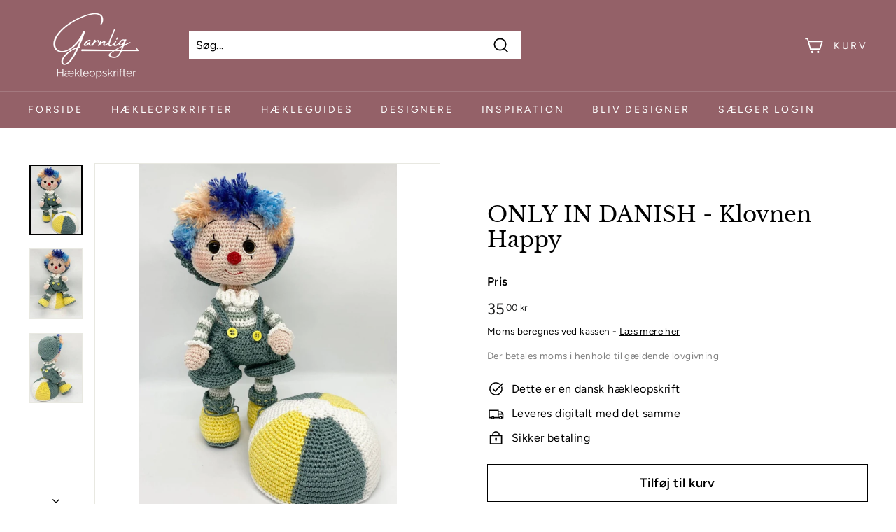

--- FILE ---
content_type: text/html; charset=utf-8
request_url: https://garnlig.dk/products/klovnen-happy
body_size: 29846
content:
<!doctype html>
<html class="no-js" lang="da" dir="ltr">
<head>
  <meta charset="utf-8">
  <meta http-equiv="X-UA-Compatible" content="IE=edge,chrome=1">
  <meta name="viewport" content="width=device-width,initial-scale=1">
  <meta name="theme-color" content="#946168">
  <link rel="canonical" href="https://garnlig.dk/products/klovnen-happy">
  <link rel="preload" as="style" href="//garnlig.dk/cdn/shop/t/12/assets/theme.css?v=22315802964088278851764615803">
  <link rel="preload" as="script" href="//garnlig.dk/cdn/shop/t/12/assets/theme.min.js?v=90151382643629711291734476925">
  <link rel="preconnect" href="https://cdn.shopify.com">
  <link rel="preconnect" href="https://fonts.shopifycdn.com">
  <link rel="dns-prefetch" href="https://productreviews.shopifycdn.com">
  <link rel="dns-prefetch" href="https://ajax.googleapis.com">
  <link rel="dns-prefetch" href="https://maps.googleapis.com">
  <link rel="dns-prefetch" href="https://maps.gstatic.com">

  <script>
window.dataLayer = window.dataLayer || [];
function gtag() {
  dataLayer.push(arguments);
}

const defaultConsentSettings = {
  functionality_storage: 'granted',
  analytics_storage: 'denied',
  personalization_storage: 'denied',
  ad_storage: 'denied',
  ad_user_data: 'denied',
  ad_personalization: 'denied',
  wait_for_update: 3000,
  ads_data_redaction: false,
  url_passthrough: true
};

const consentSettings = localStorage.getItem('consentSettings')
  ? JSON.parse(localStorage.getItem('consentSettings'))
  : defaultConsentSettings;

gtag('consent', 'default', consentSettings);
</script><link rel="shortcut icon" href="//garnlig.dk/cdn/shop/files/Asset_4_32x32.png?v=1621952107" type="image/png" /><title>ONLY IN DANISH - Klovnen Happy
&ndash; Garnlig
</title>
<meta name="description" content="STØRRELSE:26 cm høj (klovnen)8 cm høj (halv bold)HÆKLENÅLE:2,50 mm Clover Amour1,75 mm Clover AmourGARN:Scheepjes CatonaFarver:Petal Peach 263 – 40 gr.Primrose 522 – 25 gr.Silver Blue 528 – 55 gr. Silver Green 402 – 20 gr.Snow White 106 – 60 gr.Til håret:Capri Blue 261 – 2-3 gr.Light Coral 264 – 2-3 gr.Bluebell 173 – 2"><meta property="og:site_name" content="Garnlig">
  <meta property="og:url" content="https://garnlig.dk/products/klovnen-happy">
  <meta property="og:title" content="ONLY IN DANISH - Klovnen Happy">
  <meta property="og:type" content="product">
  <meta property="og:description" content="STØRRELSE:26 cm høj (klovnen)8 cm høj (halv bold)HÆKLENÅLE:2,50 mm Clover Amour1,75 mm Clover AmourGARN:Scheepjes CatonaFarver:Petal Peach 263 – 40 gr.Primrose 522 – 25 gr.Silver Blue 528 – 55 gr. Silver Green 402 – 20 gr.Snow White 106 – 60 gr.Til håret:Capri Blue 261 – 2-3 gr.Light Coral 264 – 2-3 gr.Bluebell 173 – 2"><meta property="og:image" content="http://garnlig.dk/cdn/shop/products/XlmOyEfMMu.jpg?v=1626164277">
    <meta property="og:image:secure_url" content="https://garnlig.dk/cdn/shop/products/XlmOyEfMMu.jpg?v=1626164277">
    <meta property="og:image:width" content="1223">
    <meta property="og:image:height" content="1631"><meta name="twitter:site" content="@">
  <meta name="twitter:card" content="summary_large_image">
  <meta name="twitter:title" content="ONLY IN DANISH - Klovnen Happy">
  <meta name="twitter:description" content="STØRRELSE:26 cm høj (klovnen)8 cm høj (halv bold)HÆKLENÅLE:2,50 mm Clover Amour1,75 mm Clover AmourGARN:Scheepjes CatonaFarver:Petal Peach 263 – 40 gr.Primrose 522 – 25 gr.Silver Blue 528 – 55 gr. Silver Green 402 – 20 gr.Snow White 106 – 60 gr.Til håret:Capri Blue 261 – 2-3 gr.Light Coral 264 – 2-3 gr.Bluebell 173 – 2">
<style data-shopify>@font-face {
  font-family: "Libre Baskerville";
  font-weight: 400;
  font-style: normal;
  font-display: swap;
  src: url("//garnlig.dk/cdn/fonts/libre_baskerville/librebaskerville_n4.2ec9ee517e3ce28d5f1e6c6e75efd8a97e59c189.woff2") format("woff2"),
       url("//garnlig.dk/cdn/fonts/libre_baskerville/librebaskerville_n4.323789551b85098885c8eccedfb1bd8f25f56007.woff") format("woff");
}

  @font-face {
  font-family: Figtree;
  font-weight: 400;
  font-style: normal;
  font-display: swap;
  src: url("//garnlig.dk/cdn/fonts/figtree/figtree_n4.3c0838aba1701047e60be6a99a1b0a40ce9b8419.woff2") format("woff2"),
       url("//garnlig.dk/cdn/fonts/figtree/figtree_n4.c0575d1db21fc3821f17fd6617d3dee552312137.woff") format("woff");
}


  @font-face {
  font-family: Figtree;
  font-weight: 600;
  font-style: normal;
  font-display: swap;
  src: url("//garnlig.dk/cdn/fonts/figtree/figtree_n6.9d1ea52bb49a0a86cfd1b0383d00f83d3fcc14de.woff2") format("woff2"),
       url("//garnlig.dk/cdn/fonts/figtree/figtree_n6.f0fcdea525a0e47b2ae4ab645832a8e8a96d31d3.woff") format("woff");
}

  @font-face {
  font-family: Figtree;
  font-weight: 400;
  font-style: italic;
  font-display: swap;
  src: url("//garnlig.dk/cdn/fonts/figtree/figtree_i4.89f7a4275c064845c304a4cf8a4a586060656db2.woff2") format("woff2"),
       url("//garnlig.dk/cdn/fonts/figtree/figtree_i4.6f955aaaafc55a22ffc1f32ecf3756859a5ad3e2.woff") format("woff");
}

  @font-face {
  font-family: Figtree;
  font-weight: 600;
  font-style: italic;
  font-display: swap;
  src: url("//garnlig.dk/cdn/fonts/figtree/figtree_i6.702baae75738b446cfbed6ac0d60cab7b21e61ba.woff2") format("woff2"),
       url("//garnlig.dk/cdn/fonts/figtree/figtree_i6.6b8dc40d16c9905d29525156e284509f871ce8f9.woff") format("woff");
}

</style><link href="//garnlig.dk/cdn/shop/t/12/assets/theme.css?v=22315802964088278851764615803" rel="stylesheet" type="text/css" media="all" />
<style data-shopify>:root {
    --typeHeaderPrimary: "Libre Baskerville";
    --typeHeaderFallback: serif;
    --typeHeaderSize: 36px;
    --typeHeaderWeight: 400;
    --typeHeaderLineHeight: 1.2;
    --typeHeaderSpacing: 0.0em;

    --typeBasePrimary:Figtree;
    --typeBaseFallback:sans-serif;
    --typeBaseSize: 16px;
    --typeBaseWeight: 400;
    --typeBaseSpacing: 0.025em;
    --typeBaseLineHeight: 1.5;

    --colorSmallImageBg: #ffffff;
    --colorSmallImageBgDark: #f7f7f7;
    --colorLargeImageBg: #e7e7e7;
    --colorLargeImageBgLight: #ffffff;

    --iconWeight: 4px;
    --iconLinecaps: miter;

    
      --buttonRadius: 0px;
      --btnPadding: 11px 20px;
    

    
      --roundness: 0px;
    

    
      --gridThickness: 0px;
    

    --productTileMargin: 10%;
    --collectionTileMargin: 17%;

    --swatchSize: 40px;
  }

  @media screen and (max-width: 768px) {
    :root {
      --typeBaseSize: 14px;

      
        --roundness: 0px;
        --btnPadding: 9px 17px;
      
    }
  }</style><script>
    document.documentElement.className = document.documentElement.className.replace('no-js', 'js');

    window.theme = window.theme || {};
    theme.routes = {
      home: "/",
      collections: "/collections",
      cart: "/cart.js",
      cartPage: "/cart",
      cartAdd: "/cart/add.js",
      cartChange: "/cart/change.js",
      search: "/search"
    };
    theme.strings = {
      soldOut: "Udsolgt",
      unavailable: "Ikke tilgængelig",
      stockLabel: "På lager, klar til at sende",
      willNotShipUntil: "Sendes først [date]",
      willBeInStockAfter: "Forventes tilbage på lager den [date]",
      waitingForStock: "Nyt inventar er på vej!",
      savePrice: "Spar [saved_amount]",
      cartEmpty: "Din kurv er i øjeblikket tom",
      cartTermsConfirmation: "Du skal acceptere salgsbetingelserne for at gå til kassen",
      searchCollections: "Kollektioner:",
      searchPages: "Side:",
      searchArticles: "Artikler:"
    };
    theme.settings = {
      dynamicVariantsEnable: true,
      dynamicVariantType: "button",
      cartType: "dropdown",
      isCustomerTemplate: false,
      moneyFormat: "{{amount_with_comma_separator}} kr",
      saveType: "percent",
      recentlyViewedEnabled: false,
      productImageSize: "square",
      productImageCover: true,
      predictiveSearch: true,
      predictiveSearchType: "product,article",
      inventoryThreshold: 10,
      superScriptSetting: true,
      superScriptPrice: true,
      quickView: true,
      quickAdd: true,
      themeName: 'Expanse',
      themeVersion: "1.0.1"
    };
  </script>

  <script>window.performance && window.performance.mark && window.performance.mark('shopify.content_for_header.start');</script><meta id="shopify-digital-wallet" name="shopify-digital-wallet" content="/48433987741/digital_wallets/dialog">
<link rel="alternate" type="application/json+oembed" href="https://garnlig.dk/products/klovnen-happy.oembed">
<script async="async" src="/checkouts/internal/preloads.js?locale=da-DK"></script>
<script id="shopify-features" type="application/json">{"accessToken":"b82b51f50b8fc95f41e9e012dfaa9a48","betas":["rich-media-storefront-analytics"],"domain":"garnlig.dk","predictiveSearch":true,"shopId":48433987741,"locale":"da"}</script>
<script>var Shopify = Shopify || {};
Shopify.shop = "garnlig.myshopify.com";
Shopify.locale = "da";
Shopify.currency = {"active":"DKK","rate":"1.0"};
Shopify.country = "DK";
Shopify.theme = {"name":"Edition-dev-1","id":173398786381,"schema_name":"Expanse","schema_version":"1.0.1","theme_store_id":null,"role":"main"};
Shopify.theme.handle = "null";
Shopify.theme.style = {"id":null,"handle":null};
Shopify.cdnHost = "garnlig.dk/cdn";
Shopify.routes = Shopify.routes || {};
Shopify.routes.root = "/";</script>
<script type="module">!function(o){(o.Shopify=o.Shopify||{}).modules=!0}(window);</script>
<script>!function(o){function n(){var o=[];function n(){o.push(Array.prototype.slice.apply(arguments))}return n.q=o,n}var t=o.Shopify=o.Shopify||{};t.loadFeatures=n(),t.autoloadFeatures=n()}(window);</script>
<script id="shop-js-analytics" type="application/json">{"pageType":"product"}</script>
<script defer="defer" async type="module" src="//garnlig.dk/cdn/shopifycloud/shop-js/modules/v2/client.init-shop-cart-sync_DLY3_aep.da.esm.js"></script>
<script defer="defer" async type="module" src="//garnlig.dk/cdn/shopifycloud/shop-js/modules/v2/chunk.common_Bc38ver2.esm.js"></script>
<script type="module">
  await import("//garnlig.dk/cdn/shopifycloud/shop-js/modules/v2/client.init-shop-cart-sync_DLY3_aep.da.esm.js");
await import("//garnlig.dk/cdn/shopifycloud/shop-js/modules/v2/chunk.common_Bc38ver2.esm.js");

  window.Shopify.SignInWithShop?.initShopCartSync?.({"fedCMEnabled":true,"windoidEnabled":true});

</script>
<script>(function() {
  var isLoaded = false;
  function asyncLoad() {
    if (isLoaded) return;
    isLoaded = true;
    var urls = ["https:\/\/sp-seller.webkul.com\/js\/seller_profile_tag.js?shop=garnlig.myshopify.com","https:\/\/sp-seller.webkul.com\/js\/wk_nk_c2c_js.js?shop=garnlig.myshopify.com","https:\/\/sp-seller.webkul.com\/js\/customer_script.js?shop=garnlig.myshopify.com","https:\/\/sp-seller.webkul.com\/js\/wk_askme.js?shop=garnlig.myshopify.com","https:\/\/apps-sp.webkul.com\/daily-deals\/AppModule\/js\/wk_daily_deals.js?shop=garnlig.myshopify.com"];
    for (var i = 0; i < urls.length; i++) {
      var s = document.createElement('script');
      s.type = 'text/javascript';
      s.async = true;
      s.src = urls[i];
      var x = document.getElementsByTagName('script')[0];
      x.parentNode.insertBefore(s, x);
    }
  };
  if(window.attachEvent) {
    window.attachEvent('onload', asyncLoad);
  } else {
    window.addEventListener('load', asyncLoad, false);
  }
})();</script>
<script id="__st">var __st={"a":48433987741,"offset":3600,"reqid":"ba2cf46d-8a6b-4bf1-8f3c-7e2aff118617-1767638649","pageurl":"garnlig.dk\/products\/klovnen-happy","u":"6b0ce976dd09","p":"product","rtyp":"product","rid":6838393798813};</script>
<script>window.ShopifyPaypalV4VisibilityTracking = true;</script>
<script id="captcha-bootstrap">!function(){'use strict';const t='contact',e='account',n='new_comment',o=[[t,t],['blogs',n],['comments',n],[t,'customer']],c=[[e,'customer_login'],[e,'guest_login'],[e,'recover_customer_password'],[e,'create_customer']],r=t=>t.map((([t,e])=>`form[action*='/${t}']:not([data-nocaptcha='true']) input[name='form_type'][value='${e}']`)).join(','),a=t=>()=>t?[...document.querySelectorAll(t)].map((t=>t.form)):[];function s(){const t=[...o],e=r(t);return a(e)}const i='password',u='form_key',d=['recaptcha-v3-token','g-recaptcha-response','h-captcha-response',i],f=()=>{try{return window.sessionStorage}catch{return}},m='__shopify_v',_=t=>t.elements[u];function p(t,e,n=!1){try{const o=window.sessionStorage,c=JSON.parse(o.getItem(e)),{data:r}=function(t){const{data:e,action:n}=t;return t[m]||n?{data:e,action:n}:{data:t,action:n}}(c);for(const[e,n]of Object.entries(r))t.elements[e]&&(t.elements[e].value=n);n&&o.removeItem(e)}catch(o){console.error('form repopulation failed',{error:o})}}const l='form_type',E='cptcha';function T(t){t.dataset[E]=!0}const w=window,h=w.document,L='Shopify',v='ce_forms',y='captcha';let A=!1;((t,e)=>{const n=(g='f06e6c50-85a8-45c8-87d0-21a2b65856fe',I='https://cdn.shopify.com/shopifycloud/storefront-forms-hcaptcha/ce_storefront_forms_captcha_hcaptcha.v1.5.2.iife.js',D={infoText:'Beskyttet af hCaptcha',privacyText:'Beskyttelse af persondata',termsText:'Vilkår'},(t,e,n)=>{const o=w[L][v],c=o.bindForm;if(c)return c(t,g,e,D).then(n);var r;o.q.push([[t,g,e,D],n]),r=I,A||(h.body.append(Object.assign(h.createElement('script'),{id:'captcha-provider',async:!0,src:r})),A=!0)});var g,I,D;w[L]=w[L]||{},w[L][v]=w[L][v]||{},w[L][v].q=[],w[L][y]=w[L][y]||{},w[L][y].protect=function(t,e){n(t,void 0,e),T(t)},Object.freeze(w[L][y]),function(t,e,n,w,h,L){const[v,y,A,g]=function(t,e,n){const i=e?o:[],u=t?c:[],d=[...i,...u],f=r(d),m=r(i),_=r(d.filter((([t,e])=>n.includes(e))));return[a(f),a(m),a(_),s()]}(w,h,L),I=t=>{const e=t.target;return e instanceof HTMLFormElement?e:e&&e.form},D=t=>v().includes(t);t.addEventListener('submit',(t=>{const e=I(t);if(!e)return;const n=D(e)&&!e.dataset.hcaptchaBound&&!e.dataset.recaptchaBound,o=_(e),c=g().includes(e)&&(!o||!o.value);(n||c)&&t.preventDefault(),c&&!n&&(function(t){try{if(!f())return;!function(t){const e=f();if(!e)return;const n=_(t);if(!n)return;const o=n.value;o&&e.removeItem(o)}(t);const e=Array.from(Array(32),(()=>Math.random().toString(36)[2])).join('');!function(t,e){_(t)||t.append(Object.assign(document.createElement('input'),{type:'hidden',name:u})),t.elements[u].value=e}(t,e),function(t,e){const n=f();if(!n)return;const o=[...t.querySelectorAll(`input[type='${i}']`)].map((({name:t})=>t)),c=[...d,...o],r={};for(const[a,s]of new FormData(t).entries())c.includes(a)||(r[a]=s);n.setItem(e,JSON.stringify({[m]:1,action:t.action,data:r}))}(t,e)}catch(e){console.error('failed to persist form',e)}}(e),e.submit())}));const S=(t,e)=>{t&&!t.dataset[E]&&(n(t,e.some((e=>e===t))),T(t))};for(const o of['focusin','change'])t.addEventListener(o,(t=>{const e=I(t);D(e)&&S(e,y())}));const B=e.get('form_key'),M=e.get(l),P=B&&M;t.addEventListener('DOMContentLoaded',(()=>{const t=y();if(P)for(const e of t)e.elements[l].value===M&&p(e,B);[...new Set([...A(),...v().filter((t=>'true'===t.dataset.shopifyCaptcha))])].forEach((e=>S(e,t)))}))}(h,new URLSearchParams(w.location.search),n,t,e,['guest_login'])})(!0,!0)}();</script>
<script integrity="sha256-4kQ18oKyAcykRKYeNunJcIwy7WH5gtpwJnB7kiuLZ1E=" data-source-attribution="shopify.loadfeatures" defer="defer" src="//garnlig.dk/cdn/shopifycloud/storefront/assets/storefront/load_feature-a0a9edcb.js" crossorigin="anonymous"></script>
<script data-source-attribution="shopify.dynamic_checkout.dynamic.init">var Shopify=Shopify||{};Shopify.PaymentButton=Shopify.PaymentButton||{isStorefrontPortableWallets:!0,init:function(){window.Shopify.PaymentButton.init=function(){};var t=document.createElement("script");t.src="https://garnlig.dk/cdn/shopifycloud/portable-wallets/latest/portable-wallets.da.js",t.type="module",document.head.appendChild(t)}};
</script>
<script data-source-attribution="shopify.dynamic_checkout.buyer_consent">
  function portableWalletsHideBuyerConsent(e){var t=document.getElementById("shopify-buyer-consent"),n=document.getElementById("shopify-subscription-policy-button");t&&n&&(t.classList.add("hidden"),t.setAttribute("aria-hidden","true"),n.removeEventListener("click",e))}function portableWalletsShowBuyerConsent(e){var t=document.getElementById("shopify-buyer-consent"),n=document.getElementById("shopify-subscription-policy-button");t&&n&&(t.classList.remove("hidden"),t.removeAttribute("aria-hidden"),n.addEventListener("click",e))}window.Shopify?.PaymentButton&&(window.Shopify.PaymentButton.hideBuyerConsent=portableWalletsHideBuyerConsent,window.Shopify.PaymentButton.showBuyerConsent=portableWalletsShowBuyerConsent);
</script>
<script>
  function portableWalletsCleanup(e){e&&e.src&&console.error("Failed to load portable wallets script "+e.src);var t=document.querySelectorAll("shopify-accelerated-checkout .shopify-payment-button__skeleton, shopify-accelerated-checkout-cart .wallet-cart-button__skeleton"),e=document.getElementById("shopify-buyer-consent");for(let e=0;e<t.length;e++)t[e].remove();e&&e.remove()}function portableWalletsNotLoadedAsModule(e){e instanceof ErrorEvent&&"string"==typeof e.message&&e.message.includes("import.meta")&&"string"==typeof e.filename&&e.filename.includes("portable-wallets")&&(window.removeEventListener("error",portableWalletsNotLoadedAsModule),window.Shopify.PaymentButton.failedToLoad=e,"loading"===document.readyState?document.addEventListener("DOMContentLoaded",window.Shopify.PaymentButton.init):window.Shopify.PaymentButton.init())}window.addEventListener("error",portableWalletsNotLoadedAsModule);
</script>

<script type="module" src="https://garnlig.dk/cdn/shopifycloud/portable-wallets/latest/portable-wallets.da.js" onError="portableWalletsCleanup(this)" crossorigin="anonymous"></script>
<script nomodule>
  document.addEventListener("DOMContentLoaded", portableWalletsCleanup);
</script>

<script id='scb4127' type='text/javascript' async='' src='https://garnlig.dk/cdn/shopifycloud/privacy-banner/storefront-banner.js'></script><link id="shopify-accelerated-checkout-styles" rel="stylesheet" media="screen" href="https://garnlig.dk/cdn/shopifycloud/portable-wallets/latest/accelerated-checkout-backwards-compat.css" crossorigin="anonymous">
<style id="shopify-accelerated-checkout-cart">
        #shopify-buyer-consent {
  margin-top: 1em;
  display: inline-block;
  width: 100%;
}

#shopify-buyer-consent.hidden {
  display: none;
}

#shopify-subscription-policy-button {
  background: none;
  border: none;
  padding: 0;
  text-decoration: underline;
  font-size: inherit;
  cursor: pointer;
}

#shopify-subscription-policy-button::before {
  box-shadow: none;
}

      </style>

<script>window.performance && window.performance.mark && window.performance.mark('shopify.content_for_header.end');</script>

  <script src="//garnlig.dk/cdn/shop/t/12/assets/vendor-scripts-v0.js" defer="defer"></script>
  <script src="//garnlig.dk/cdn/shop/t/12/assets/theme.min.js?v=90151382643629711291734476925" defer="defer"></script>
  
  <script src="https://ajax.googleapis.com/ajax/libs/jquery/3.6.0/jquery.min.js" type="text/javascript"></script>
<link href="//garnlig.dk/cdn/shop/t/12/assets/app.css?v=37200604394420489971734476923" rel="stylesheet" type="text/css" media="all" /><script src="//garnlig.dk/cdn/shop/t/12/assets/app.js?v=51871807232460785121734476922" defer></script>
  
<style>
.shopify-pc__banner__dialog,
.shopify-pc__prefs__dialog {
  width: 450px !important;
  position: fixed !important; /* Make sure the element is positioned absolutely or relatively */
  left: 50% !important;
  top: 50% !important;
  transform: translate(-50%,-50%) !important;
  max-height: max-content !important;
  color: #000000 !important;
  background-color: #ffffff !important;
  box-shadow: 0 0 100px 1000px rgba(0,0,0,0.75) !important;
  border-radius: 0px !important;
  max-width: calc(100% - 2rem) !important;
  overflow-y: auto !important;
  padding: 20px !important;
}



.shopify-pc__prefs__dialog {
  width: calc(100% - 10rem) !important;
  max-width: calc(100% - 2rem) !important;
}

@media (max-width: 768px) {
  .shopify-pc__banner__dialog,
  .shopify-pc__prefs__dialog {
    max-height: calc(100% - 2rem) !important;
    max-width: calc(100% - 2rem) !important;
    width: calc(100% - 2rem) !important;
  }
}

.shopify-pc__banner__dialog h2,
.shopify-pc__banner__dialog a,
.shopify-pc__prefs__dialog h2,
.shopify-pc__prefs__dialog a,
.shopify-pc__prefs__dialog h3,
.shopify-pc__prefs__dialog h4,
.shopify-pc__prefs__dialog h5,
.shopify-pc__prefs__dialog h6,
.shopify-pc__prefs__dialog ul,
.shopify-pc__prefs__dialog ol,
.shopify-pc__prefs__dialog li,
.shopify-pc__prefs__dialog p,
.shopify-pc__prefs__dialog label,
.shopify-pc__banner__dialog label {
  color: #000000 !important;
}

.shopify-pc__banner__dialog

.shopify-pc__banner__body p {
  color: #000000 !important;
}

.shopify-pc__prefs__option label span svg {
  background: hsl(0deg, 0%, 100%, 100%) !important;
  border-radius: 3px !important;
}

.shopify-pc__prefs__option label span {
  background: hsl(0deg, 0%, 100%, 100%) !important;
}

.shopify-pc__prefs__option label span svg path {
  fill: #333333 !important;
}



.shopify-pc__banner__dialog button {
  line-height: 0% !important;
}

#shopify-pc__banner__btn-manage-prefs {
  text-decoration: none !important;
  font-family: inherit !important;
  font-size: 100% !important;
  flex-basis: 50% !important;
  border-radius: 0px !important;
  line-height: 120% !important;
  height: unset !important;
  text-align: center !important;
  color: #000000 !important;
  background: #ffffff !important;
  border: 1px solid #919191 !important;
}

#shopify-pc__banner__btn-manage-prefs button {
  text-transform: none !important;
}

.shopify-pc__banner__btns {
  display: grid !important;
  gap: 12px !important;
  grid-template-columns: repeat(2, 1fr) !important;
  grid-template-rows: repeat(2, 1fr) !important;
  grid-column-gap: 0px;
  grid-row-gap: 0px;
  max-height: 120px !important;
}

.shopify-pc__banner__btn-manage-prefs {
  display: flex !important;
  justify-content: center !important;
  padding: 10px !important;
  align-items: center !important;
  grid-area: 1 / 1 / 2 / 2 !important;
  margin: 0 !important;
}

.shopify-pc__banner__dialog button.shopify-pc__banner__btn-accept {
  border: 1px solid #ffffff !important;
  color: #ffffff !important;
  background: #82cf69 !important;
  border-radius: 0px !important;
}

.shopify-pc__banner__btn-accept {
  display: flex !important;
  padding: 10px;
  justify-content: center !important;
  align-items: center !important;
  grid-area: 1 / 2 / 2 / 3 !important;
  margin: 0 !important;
  border-radius: 0px !important;
}

.shopify-pc__banner__btn-decline {
  display: flex !important;
  justify-content: center !important;
  align-items: center !important;
  grid-area: 2 / 1 / 3 / 3 !important;
  padding: 10px !important;
  margin: 0 !important;
  max-height: 100px !important;
  height: 100% !important;
  border-radius: 0px !important;
}

button#shopify-pc__banner__btn-decline {
  text-decoration: underline !important;
  background: #8e8989 !important;
  border: 1px solid #ffffff !important;
  color: #ffffff !important;
  padding: 10px !important;
  margin: 0 !important;
  max-height: 100px !important;
  height: 100% !important;
  border-radius: 0px !important;
}

#shopify-pc__prefs__header-accept {
  color: #ffffff !important;
  background: #82cf69 !important;
  border: 1px solid #ffffff !important;
  border-radius: 0px !important;
}

#shopify-pc__prefs__header-decline {
  color: #000000 !important;
  background: #ffffff !important;
  border: 1px solid #919191 !important;
  border-radius: 0px !important;
}

#shopify-pc__prefs__header-save {
  color: #ffffff !important;
  background: #333333 !important;
  border: 1px solid #ffffff !important;
  border-radius: 0px !important;
}

#shopify-pc__banner {
  height: fit-content !important;
}
</style>
<link href="https://monorail-edge.shopifysvc.com" rel="dns-prefetch">
<script>(function(){if ("sendBeacon" in navigator && "performance" in window) {try {var session_token_from_headers = performance.getEntriesByType('navigation')[0].serverTiming.find(x => x.name == '_s').description;} catch {var session_token_from_headers = undefined;}var session_cookie_matches = document.cookie.match(/_shopify_s=([^;]*)/);var session_token_from_cookie = session_cookie_matches && session_cookie_matches.length === 2 ? session_cookie_matches[1] : "";var session_token = session_token_from_headers || session_token_from_cookie || "";function handle_abandonment_event(e) {var entries = performance.getEntries().filter(function(entry) {return /monorail-edge.shopifysvc.com/.test(entry.name);});if (!window.abandonment_tracked && entries.length === 0) {window.abandonment_tracked = true;var currentMs = Date.now();var navigation_start = performance.timing.navigationStart;var payload = {shop_id: 48433987741,url: window.location.href,navigation_start,duration: currentMs - navigation_start,session_token,page_type: "product"};window.navigator.sendBeacon("https://monorail-edge.shopifysvc.com/v1/produce", JSON.stringify({schema_id: "online_store_buyer_site_abandonment/1.1",payload: payload,metadata: {event_created_at_ms: currentMs,event_sent_at_ms: currentMs}}));}}window.addEventListener('pagehide', handle_abandonment_event);}}());</script>
<script id="web-pixels-manager-setup">(function e(e,d,r,n,o){if(void 0===o&&(o={}),!Boolean(null===(a=null===(i=window.Shopify)||void 0===i?void 0:i.analytics)||void 0===a?void 0:a.replayQueue)){var i,a;window.Shopify=window.Shopify||{};var t=window.Shopify;t.analytics=t.analytics||{};var s=t.analytics;s.replayQueue=[],s.publish=function(e,d,r){return s.replayQueue.push([e,d,r]),!0};try{self.performance.mark("wpm:start")}catch(e){}var l=function(){var e={modern:/Edge?\/(1{2}[4-9]|1[2-9]\d|[2-9]\d{2}|\d{4,})\.\d+(\.\d+|)|Firefox\/(1{2}[4-9]|1[2-9]\d|[2-9]\d{2}|\d{4,})\.\d+(\.\d+|)|Chrom(ium|e)\/(9{2}|\d{3,})\.\d+(\.\d+|)|(Maci|X1{2}).+ Version\/(15\.\d+|(1[6-9]|[2-9]\d|\d{3,})\.\d+)([,.]\d+|)( \(\w+\)|)( Mobile\/\w+|) Safari\/|Chrome.+OPR\/(9{2}|\d{3,})\.\d+\.\d+|(CPU[ +]OS|iPhone[ +]OS|CPU[ +]iPhone|CPU IPhone OS|CPU iPad OS)[ +]+(15[._]\d+|(1[6-9]|[2-9]\d|\d{3,})[._]\d+)([._]\d+|)|Android:?[ /-](13[3-9]|1[4-9]\d|[2-9]\d{2}|\d{4,})(\.\d+|)(\.\d+|)|Android.+Firefox\/(13[5-9]|1[4-9]\d|[2-9]\d{2}|\d{4,})\.\d+(\.\d+|)|Android.+Chrom(ium|e)\/(13[3-9]|1[4-9]\d|[2-9]\d{2}|\d{4,})\.\d+(\.\d+|)|SamsungBrowser\/([2-9]\d|\d{3,})\.\d+/,legacy:/Edge?\/(1[6-9]|[2-9]\d|\d{3,})\.\d+(\.\d+|)|Firefox\/(5[4-9]|[6-9]\d|\d{3,})\.\d+(\.\d+|)|Chrom(ium|e)\/(5[1-9]|[6-9]\d|\d{3,})\.\d+(\.\d+|)([\d.]+$|.*Safari\/(?![\d.]+ Edge\/[\d.]+$))|(Maci|X1{2}).+ Version\/(10\.\d+|(1[1-9]|[2-9]\d|\d{3,})\.\d+)([,.]\d+|)( \(\w+\)|)( Mobile\/\w+|) Safari\/|Chrome.+OPR\/(3[89]|[4-9]\d|\d{3,})\.\d+\.\d+|(CPU[ +]OS|iPhone[ +]OS|CPU[ +]iPhone|CPU IPhone OS|CPU iPad OS)[ +]+(10[._]\d+|(1[1-9]|[2-9]\d|\d{3,})[._]\d+)([._]\d+|)|Android:?[ /-](13[3-9]|1[4-9]\d|[2-9]\d{2}|\d{4,})(\.\d+|)(\.\d+|)|Mobile Safari.+OPR\/([89]\d|\d{3,})\.\d+\.\d+|Android.+Firefox\/(13[5-9]|1[4-9]\d|[2-9]\d{2}|\d{4,})\.\d+(\.\d+|)|Android.+Chrom(ium|e)\/(13[3-9]|1[4-9]\d|[2-9]\d{2}|\d{4,})\.\d+(\.\d+|)|Android.+(UC? ?Browser|UCWEB|U3)[ /]?(15\.([5-9]|\d{2,})|(1[6-9]|[2-9]\d|\d{3,})\.\d+)\.\d+|SamsungBrowser\/(5\.\d+|([6-9]|\d{2,})\.\d+)|Android.+MQ{2}Browser\/(14(\.(9|\d{2,})|)|(1[5-9]|[2-9]\d|\d{3,})(\.\d+|))(\.\d+|)|K[Aa][Ii]OS\/(3\.\d+|([4-9]|\d{2,})\.\d+)(\.\d+|)/},d=e.modern,r=e.legacy,n=navigator.userAgent;return n.match(d)?"modern":n.match(r)?"legacy":"unknown"}(),u="modern"===l?"modern":"legacy",c=(null!=n?n:{modern:"",legacy:""})[u],f=function(e){return[e.baseUrl,"/wpm","/b",e.hashVersion,"modern"===e.buildTarget?"m":"l",".js"].join("")}({baseUrl:d,hashVersion:r,buildTarget:u}),m=function(e){var d=e.version,r=e.bundleTarget,n=e.surface,o=e.pageUrl,i=e.monorailEndpoint;return{emit:function(e){var a=e.status,t=e.errorMsg,s=(new Date).getTime(),l=JSON.stringify({metadata:{event_sent_at_ms:s},events:[{schema_id:"web_pixels_manager_load/3.1",payload:{version:d,bundle_target:r,page_url:o,status:a,surface:n,error_msg:t},metadata:{event_created_at_ms:s}}]});if(!i)return console&&console.warn&&console.warn("[Web Pixels Manager] No Monorail endpoint provided, skipping logging."),!1;try{return self.navigator.sendBeacon.bind(self.navigator)(i,l)}catch(e){}var u=new XMLHttpRequest;try{return u.open("POST",i,!0),u.setRequestHeader("Content-Type","text/plain"),u.send(l),!0}catch(e){return console&&console.warn&&console.warn("[Web Pixels Manager] Got an unhandled error while logging to Monorail."),!1}}}}({version:r,bundleTarget:l,surface:e.surface,pageUrl:self.location.href,monorailEndpoint:e.monorailEndpoint});try{o.browserTarget=l,function(e){var d=e.src,r=e.async,n=void 0===r||r,o=e.onload,i=e.onerror,a=e.sri,t=e.scriptDataAttributes,s=void 0===t?{}:t,l=document.createElement("script"),u=document.querySelector("head"),c=document.querySelector("body");if(l.async=n,l.src=d,a&&(l.integrity=a,l.crossOrigin="anonymous"),s)for(var f in s)if(Object.prototype.hasOwnProperty.call(s,f))try{l.dataset[f]=s[f]}catch(e){}if(o&&l.addEventListener("load",o),i&&l.addEventListener("error",i),u)u.appendChild(l);else{if(!c)throw new Error("Did not find a head or body element to append the script");c.appendChild(l)}}({src:f,async:!0,onload:function(){if(!function(){var e,d;return Boolean(null===(d=null===(e=window.Shopify)||void 0===e?void 0:e.analytics)||void 0===d?void 0:d.initialized)}()){var d=window.webPixelsManager.init(e)||void 0;if(d){var r=window.Shopify.analytics;r.replayQueue.forEach((function(e){var r=e[0],n=e[1],o=e[2];d.publishCustomEvent(r,n,o)})),r.replayQueue=[],r.publish=d.publishCustomEvent,r.visitor=d.visitor,r.initialized=!0}}},onerror:function(){return m.emit({status:"failed",errorMsg:"".concat(f," has failed to load")})},sri:function(e){var d=/^sha384-[A-Za-z0-9+/=]+$/;return"string"==typeof e&&d.test(e)}(c)?c:"",scriptDataAttributes:o}),m.emit({status:"loading"})}catch(e){m.emit({status:"failed",errorMsg:(null==e?void 0:e.message)||"Unknown error"})}}})({shopId: 48433987741,storefrontBaseUrl: "https://garnlig.dk",extensionsBaseUrl: "https://extensions.shopifycdn.com/cdn/shopifycloud/web-pixels-manager",monorailEndpoint: "https://monorail-edge.shopifysvc.com/unstable/produce_batch",surface: "storefront-renderer",enabledBetaFlags: ["2dca8a86","a0d5f9d2"],webPixelsConfigList: [{"id":"161349965","configuration":"{\"tagID\":\"2613670253258\"}","eventPayloadVersion":"v1","runtimeContext":"STRICT","scriptVersion":"18031546ee651571ed29edbe71a3550b","type":"APP","apiClientId":3009811,"privacyPurposes":["ANALYTICS","MARKETING","SALE_OF_DATA"],"dataSharingAdjustments":{"protectedCustomerApprovalScopes":["read_customer_address","read_customer_email","read_customer_name","read_customer_personal_data","read_customer_phone"]}},{"id":"shopify-app-pixel","configuration":"{}","eventPayloadVersion":"v1","runtimeContext":"STRICT","scriptVersion":"0450","apiClientId":"shopify-pixel","type":"APP","privacyPurposes":["ANALYTICS","MARKETING"]},{"id":"shopify-custom-pixel","eventPayloadVersion":"v1","runtimeContext":"LAX","scriptVersion":"0450","apiClientId":"shopify-pixel","type":"CUSTOM","privacyPurposes":["ANALYTICS","MARKETING"]}],isMerchantRequest: false,initData: {"shop":{"name":"Garnlig","paymentSettings":{"currencyCode":"DKK"},"myshopifyDomain":"garnlig.myshopify.com","countryCode":"DK","storefrontUrl":"https:\/\/garnlig.dk"},"customer":null,"cart":null,"checkout":null,"productVariants":[{"price":{"amount":35.0,"currencyCode":"DKK"},"product":{"title":"ONLY IN DANISH - Klovnen Happy","vendor":"Tante Tootsie - ONLY DANISH PATTERNS!!","id":"6838393798813","untranslatedTitle":"ONLY IN DANISH - Klovnen Happy","url":"\/products\/klovnen-happy","type":"Opskrift"},"id":"40426370072733","image":{"src":"\/\/garnlig.dk\/cdn\/shop\/products\/XlmOyEfMMu.jpg?v=1626164277"},"sku":"","title":"Default Title","untranslatedTitle":"Default Title"}],"purchasingCompany":null},},"https://garnlig.dk/cdn","da62cc92w68dfea28pcf9825a4m392e00d0",{"modern":"","legacy":""},{"shopId":"48433987741","storefrontBaseUrl":"https:\/\/garnlig.dk","extensionBaseUrl":"https:\/\/extensions.shopifycdn.com\/cdn\/shopifycloud\/web-pixels-manager","surface":"storefront-renderer","enabledBetaFlags":"[\"2dca8a86\", \"a0d5f9d2\"]","isMerchantRequest":"false","hashVersion":"da62cc92w68dfea28pcf9825a4m392e00d0","publish":"custom","events":"[[\"page_viewed\",{}],[\"product_viewed\",{\"productVariant\":{\"price\":{\"amount\":35.0,\"currencyCode\":\"DKK\"},\"product\":{\"title\":\"ONLY IN DANISH - Klovnen Happy\",\"vendor\":\"Tante Tootsie - ONLY DANISH PATTERNS!!\",\"id\":\"6838393798813\",\"untranslatedTitle\":\"ONLY IN DANISH - Klovnen Happy\",\"url\":\"\/products\/klovnen-happy\",\"type\":\"Opskrift\"},\"id\":\"40426370072733\",\"image\":{\"src\":\"\/\/garnlig.dk\/cdn\/shop\/products\/XlmOyEfMMu.jpg?v=1626164277\"},\"sku\":\"\",\"title\":\"Default Title\",\"untranslatedTitle\":\"Default Title\"}}]]"});</script><script>
  window.ShopifyAnalytics = window.ShopifyAnalytics || {};
  window.ShopifyAnalytics.meta = window.ShopifyAnalytics.meta || {};
  window.ShopifyAnalytics.meta.currency = 'DKK';
  var meta = {"product":{"id":6838393798813,"gid":"gid:\/\/shopify\/Product\/6838393798813","vendor":"Tante Tootsie - ONLY DANISH PATTERNS!!","type":"Opskrift","handle":"klovnen-happy","variants":[{"id":40426370072733,"price":3500,"name":"ONLY IN DANISH - Klovnen Happy","public_title":null,"sku":""}],"remote":false},"page":{"pageType":"product","resourceType":"product","resourceId":6838393798813,"requestId":"ba2cf46d-8a6b-4bf1-8f3c-7e2aff118617-1767638649"}};
  for (var attr in meta) {
    window.ShopifyAnalytics.meta[attr] = meta[attr];
  }
</script>
<script class="analytics">
  (function () {
    var customDocumentWrite = function(content) {
      var jquery = null;

      if (window.jQuery) {
        jquery = window.jQuery;
      } else if (window.Checkout && window.Checkout.$) {
        jquery = window.Checkout.$;
      }

      if (jquery) {
        jquery('body').append(content);
      }
    };

    var hasLoggedConversion = function(token) {
      if (token) {
        return document.cookie.indexOf('loggedConversion=' + token) !== -1;
      }
      return false;
    }

    var setCookieIfConversion = function(token) {
      if (token) {
        var twoMonthsFromNow = new Date(Date.now());
        twoMonthsFromNow.setMonth(twoMonthsFromNow.getMonth() + 2);

        document.cookie = 'loggedConversion=' + token + '; expires=' + twoMonthsFromNow;
      }
    }

    var trekkie = window.ShopifyAnalytics.lib = window.trekkie = window.trekkie || [];
    if (trekkie.integrations) {
      return;
    }
    trekkie.methods = [
      'identify',
      'page',
      'ready',
      'track',
      'trackForm',
      'trackLink'
    ];
    trekkie.factory = function(method) {
      return function() {
        var args = Array.prototype.slice.call(arguments);
        args.unshift(method);
        trekkie.push(args);
        return trekkie;
      };
    };
    for (var i = 0; i < trekkie.methods.length; i++) {
      var key = trekkie.methods[i];
      trekkie[key] = trekkie.factory(key);
    }
    trekkie.load = function(config) {
      trekkie.config = config || {};
      trekkie.config.initialDocumentCookie = document.cookie;
      var first = document.getElementsByTagName('script')[0];
      var script = document.createElement('script');
      script.type = 'text/javascript';
      script.onerror = function(e) {
        var scriptFallback = document.createElement('script');
        scriptFallback.type = 'text/javascript';
        scriptFallback.onerror = function(error) {
                var Monorail = {
      produce: function produce(monorailDomain, schemaId, payload) {
        var currentMs = new Date().getTime();
        var event = {
          schema_id: schemaId,
          payload: payload,
          metadata: {
            event_created_at_ms: currentMs,
            event_sent_at_ms: currentMs
          }
        };
        return Monorail.sendRequest("https://" + monorailDomain + "/v1/produce", JSON.stringify(event));
      },
      sendRequest: function sendRequest(endpointUrl, payload) {
        // Try the sendBeacon API
        if (window && window.navigator && typeof window.navigator.sendBeacon === 'function' && typeof window.Blob === 'function' && !Monorail.isIos12()) {
          var blobData = new window.Blob([payload], {
            type: 'text/plain'
          });

          if (window.navigator.sendBeacon(endpointUrl, blobData)) {
            return true;
          } // sendBeacon was not successful

        } // XHR beacon

        var xhr = new XMLHttpRequest();

        try {
          xhr.open('POST', endpointUrl);
          xhr.setRequestHeader('Content-Type', 'text/plain');
          xhr.send(payload);
        } catch (e) {
          console.log(e);
        }

        return false;
      },
      isIos12: function isIos12() {
        return window.navigator.userAgent.lastIndexOf('iPhone; CPU iPhone OS 12_') !== -1 || window.navigator.userAgent.lastIndexOf('iPad; CPU OS 12_') !== -1;
      }
    };
    Monorail.produce('monorail-edge.shopifysvc.com',
      'trekkie_storefront_load_errors/1.1',
      {shop_id: 48433987741,
      theme_id: 173398786381,
      app_name: "storefront",
      context_url: window.location.href,
      source_url: "//garnlig.dk/cdn/s/trekkie.storefront.8f32c7f0b513e73f3235c26245676203e1209161.min.js"});

        };
        scriptFallback.async = true;
        scriptFallback.src = '//garnlig.dk/cdn/s/trekkie.storefront.8f32c7f0b513e73f3235c26245676203e1209161.min.js';
        first.parentNode.insertBefore(scriptFallback, first);
      };
      script.async = true;
      script.src = '//garnlig.dk/cdn/s/trekkie.storefront.8f32c7f0b513e73f3235c26245676203e1209161.min.js';
      first.parentNode.insertBefore(script, first);
    };
    trekkie.load(
      {"Trekkie":{"appName":"storefront","development":false,"defaultAttributes":{"shopId":48433987741,"isMerchantRequest":null,"themeId":173398786381,"themeCityHash":"2936709465854247194","contentLanguage":"da","currency":"DKK","eventMetadataId":"40182a94-f100-47a4-85df-d9cecb0d4727"},"isServerSideCookieWritingEnabled":true,"monorailRegion":"shop_domain","enabledBetaFlags":["65f19447"]},"Session Attribution":{},"S2S":{"facebookCapiEnabled":false,"source":"trekkie-storefront-renderer","apiClientId":580111}}
    );

    var loaded = false;
    trekkie.ready(function() {
      if (loaded) return;
      loaded = true;

      window.ShopifyAnalytics.lib = window.trekkie;

      var originalDocumentWrite = document.write;
      document.write = customDocumentWrite;
      try { window.ShopifyAnalytics.merchantGoogleAnalytics.call(this); } catch(error) {};
      document.write = originalDocumentWrite;

      window.ShopifyAnalytics.lib.page(null,{"pageType":"product","resourceType":"product","resourceId":6838393798813,"requestId":"ba2cf46d-8a6b-4bf1-8f3c-7e2aff118617-1767638649","shopifyEmitted":true});

      var match = window.location.pathname.match(/checkouts\/(.+)\/(thank_you|post_purchase)/)
      var token = match? match[1]: undefined;
      if (!hasLoggedConversion(token)) {
        setCookieIfConversion(token);
        window.ShopifyAnalytics.lib.track("Viewed Product",{"currency":"DKK","variantId":40426370072733,"productId":6838393798813,"productGid":"gid:\/\/shopify\/Product\/6838393798813","name":"ONLY IN DANISH - Klovnen Happy","price":"35.00","sku":"","brand":"Tante Tootsie - ONLY DANISH PATTERNS!!","variant":null,"category":"Opskrift","nonInteraction":true,"remote":false},undefined,undefined,{"shopifyEmitted":true});
      window.ShopifyAnalytics.lib.track("monorail:\/\/trekkie_storefront_viewed_product\/1.1",{"currency":"DKK","variantId":40426370072733,"productId":6838393798813,"productGid":"gid:\/\/shopify\/Product\/6838393798813","name":"ONLY IN DANISH - Klovnen Happy","price":"35.00","sku":"","brand":"Tante Tootsie - ONLY DANISH PATTERNS!!","variant":null,"category":"Opskrift","nonInteraction":true,"remote":false,"referer":"https:\/\/garnlig.dk\/products\/klovnen-happy"});
      }
    });


        var eventsListenerScript = document.createElement('script');
        eventsListenerScript.async = true;
        eventsListenerScript.src = "//garnlig.dk/cdn/shopifycloud/storefront/assets/shop_events_listener-3da45d37.js";
        document.getElementsByTagName('head')[0].appendChild(eventsListenerScript);

})();</script>
<script
  defer
  src="https://garnlig.dk/cdn/shopifycloud/perf-kit/shopify-perf-kit-2.1.2.min.js"
  data-application="storefront-renderer"
  data-shop-id="48433987741"
  data-render-region="gcp-us-east1"
  data-page-type="product"
  data-theme-instance-id="173398786381"
  data-theme-name="Expanse"
  data-theme-version="1.0.1"
  data-monorail-region="shop_domain"
  data-resource-timing-sampling-rate="10"
  data-shs="true"
  data-shs-beacon="true"
  data-shs-export-with-fetch="true"
  data-shs-logs-sample-rate="1"
  data-shs-beacon-endpoint="https://garnlig.dk/api/collect"
></script>
</head>

<body class="template-product" data-button_style="square" data-edges="" data-type_header_capitalize="false" data-swatch_style="round" data-grid-style="grey-square">

  <a class="in-page-link visually-hidden skip-link" href="#MainContent">Spring til indhold</a>

  <div id="PageContainer" class="page-container"><div id="shopify-section-toolbar" class="shopify-section toolbar-section"><div data-section-id="toolbar" data-section-type="toolbar">
  <div class="toolbar">
    <div class="page-width">
      <div class="toolbar__content">


</div>

    </div>
  </div>
</div>


</div><div id="shopify-section-header" class="shopify-section header-section"><style>
  .site-nav__link {
    font-size: 14px;
  }
  
    .site-nav__link {
      text-transform: uppercase;
      letter-spacing: 0.2em;
    }
  

  
</style>

<div data-section-id="header" data-section-type="header">
  <div id="HeaderWrapper" class="header-wrapper">
    <header
      id="SiteHeader"
      class="site-header"
      data-sticky="true"
      data-overlay="false">

      <div class="site-header__element site-header__element--top">
        <div class="page-width">
          <div class="header-layout" data-layout="below" data-nav="below" data-logo-align="left"><div class="header-item header-item--compress-nav small--hide">
                <button type="button" class="site-nav__link site-nav__link--icon site-nav__compress-menu">
                  <svg aria-hidden="true" focusable="false" role="presentation" class="icon icon-hamburger" viewBox="0 0 64 64"><path class="cls-1" d="M7 15h51">.</path><path class="cls-1" d="M7 32h43">.</path><path class="cls-1" d="M7 49h51">.</path></svg>
                  <span class="icon__fallback-text">Side navigation</span>
                </button>
              </div><div class="header-item header-item--logo"><style data-shopify>.header-item--logo,
    [data-layout="left-center"] .header-item--logo,
    [data-layout="left-center"] .header-item--icons {
      flex: 0 1 140px;
    }

    @media only screen and (min-width: 769px) {
      .header-item--logo,
      [data-layout="left-center"] .header-item--logo,
      [data-layout="left-center"] .header-item--icons {
        flex: 0 0 200px;
      }
    }

    .site-header__logo a {
      width: 140px;
    }
    .is-light .site-header__logo .logo--inverted {
      width: 140px;
    }
    @media only screen and (min-width: 769px) {
      .site-header__logo a {
        width: 200px;
      }

      .is-light .site-header__logo .logo--inverted {
        width: 200px;
      }
    }</style><div class="h1 site-header__logo"><span class="visually-hidden">Garnlig</span>
      
      <a
        href="/"
        class="site-header__logo-link">
        <img
          class="small--hide"
          src="//garnlig.dk/cdn/shop/files/Haekleopskrifter_fra_en_lang_raekke_danske_designere_2000_x_1000_px_200x.png?v=1714198116"
          srcset="//garnlig.dk/cdn/shop/files/Haekleopskrifter_fra_en_lang_raekke_danske_designere_2000_x_1000_px_200x.png?v=1714198116 1x, //garnlig.dk/cdn/shop/files/Haekleopskrifter_fra_en_lang_raekke_danske_designere_2000_x_1000_px_200x@2x.png?v=1714198116 2x"
          alt="Garnlig">
        <img
          class="medium-up--hide"
          src="//garnlig.dk/cdn/shop/files/Haekleopskrifter_fra_en_lang_raekke_danske_designere_2000_x_1000_px_140x.png?v=1714198116"
          srcset="//garnlig.dk/cdn/shop/files/Haekleopskrifter_fra_en_lang_raekke_danske_designere_2000_x_1000_px_140x.png?v=1714198116 1x, //garnlig.dk/cdn/shop/files/Haekleopskrifter_fra_en_lang_raekke_danske_designere_2000_x_1000_px_140x@2x.png?v=1714198116 2x"
          alt="Garnlig">
      </a></div></div><div class="header-item header-item--search small--hide"><form action="/search" method="get" role="search"
  class="site-header__search-form" data-dark="false">
  <input type="hidden" name="type" value="product,article">
  <input type="search" name="q" value="" placeholder="Søg..." class="site-header__search-input" aria-label="Søg...">
  <button type="submit" class="text-link site-header__search-btn site-header__search-btn--submit">
    <svg aria-hidden="true" focusable="false" role="presentation" class="icon icon-search" viewBox="0 0 64 64"><defs><style>.cls-1{fill:none;stroke:#000;stroke-miterlimit:10;stroke-width:2px}</style></defs><path class="cls-1" d="M47.16 28.58A18.58 18.58 0 1 1 28.58 10a18.58 18.58 0 0 1 18.58 18.58zM54 54L41.94 42"/></svg>
    <span class="icon__fallback-text">Søg</span>
  </button>

  <button type="button" class="text-link site-header__search-btn site-header__search-btn--cancel">
    <svg aria-hidden="true" focusable="false" role="presentation" class="icon icon-close" viewBox="0 0 64 64"><defs><style>.cls-1{fill:none;stroke:#000;stroke-miterlimit:10;stroke-width:2px}</style></defs><path class="cls-1" d="M19 17.61l27.12 27.13m0-27.13L19 44.74"/></svg>
    <span class="icon__fallback-text">Luk</span>
  </button>
</form>
</div><div class="header-item header-item--icons"><div class="site-nav">
  <div class="site-nav__icons">
    <a href="/search" class="site-nav__link site-nav__link--icon js-search-header medium-up--hide">
      <svg aria-hidden="true" focusable="false" role="presentation" class="icon icon-search" viewBox="0 0 64 64"><defs><style>.cls-1{fill:none;stroke:#000;stroke-miterlimit:10;stroke-width:2px}</style></defs><path class="cls-1" d="M47.16 28.58A18.58 18.58 0 1 1 28.58 10a18.58 18.58 0 0 1 18.58 18.58zM54 54L41.94 42"/></svg>
      <span class="icon__fallback-text">Søg</span>
    </a><a href="/cart"
      id="HeaderCartTrigger"
      aria-controls="HeaderCart"
      class="site-nav__link site-nav__link--icon"
      data-icon="cart">
      <span class="cart-link"><svg aria-hidden="true" focusable="false" role="presentation" class="icon icon-cart" viewBox="0 0 64 64"><defs><style>.cls-1{fill:none;stroke:#000;stroke-miterlimit:10;stroke-width:2px}</style></defs><path class="cls-1" d="M14 17.44h46.79l-7.94 25.61H20.96l-9.65-35.1H3"/><circle cx="27" cy="53" r="2"/><circle cx="47" cy="53" r="2"/></svg><span id="CartBubble" class="cart-link__bubble">
          <span class="cart-link__bubble-num">0</span>
        </span>
      </span>
      <span class="site-nav__icon-label small--hide">
        Kurv
      </span>
    </a>

    <button type="button"
      aria-controls="MobileNav"
      class="site-nav__link site-nav__link--icon medium-up--hide mobile-nav-trigger">
      <svg aria-hidden="true" focusable="false" role="presentation" class="icon icon-hamburger" viewBox="0 0 64 64"><path class="cls-1" d="M7 15h51">.</path><path class="cls-1" d="M7 32h43">.</path><path class="cls-1" d="M7 49h51">.</path></svg>
      <span class="icon__fallback-text">Side navigation</span>
    </button>
  </div>

  <div class="site-nav__close-cart">
    <button type="button" class="site-nav__link site-nav__link--icon js-close-header-cart">
      <span>Luk</span>
      <svg aria-hidden="true" focusable="false" role="presentation" class="icon icon-close" viewBox="0 0 64 64"><defs><style>.cls-1{fill:none;stroke:#000;stroke-miterlimit:10;stroke-width:2px}</style></defs><path class="cls-1" d="M19 17.61l27.12 27.13m0-27.13L19 44.74"/></svg>
    </button>
  </div>
</div>
</div>
          </div>
        </div>

        <div class="site-header__search-container">
          <div class="page-width">
            <div class="site-header__search"><form action="/search" method="get" role="search"
  class="site-header__search-form" data-dark="false">
  <input type="hidden" name="type" value="product,article">
  <input type="search" name="q" value="" placeholder="Søg..." class="site-header__search-input" aria-label="Søg...">
  <button type="submit" class="text-link site-header__search-btn site-header__search-btn--submit">
    <svg aria-hidden="true" focusable="false" role="presentation" class="icon icon-search" viewBox="0 0 64 64"><defs><style>.cls-1{fill:none;stroke:#000;stroke-miterlimit:10;stroke-width:2px}</style></defs><path class="cls-1" d="M47.16 28.58A18.58 18.58 0 1 1 28.58 10a18.58 18.58 0 0 1 18.58 18.58zM54 54L41.94 42"/></svg>
    <span class="icon__fallback-text">Søg</span>
  </button>

  <button type="button" class="text-link site-header__search-btn site-header__search-btn--cancel">
    <svg aria-hidden="true" focusable="false" role="presentation" class="icon icon-close" viewBox="0 0 64 64"><defs><style>.cls-1{fill:none;stroke:#000;stroke-miterlimit:10;stroke-width:2px}</style></defs><path class="cls-1" d="M19 17.61l27.12 27.13m0-27.13L19 44.74"/></svg>
    <span class="icon__fallback-text">Luk</span>
  </button>
</form>
<button type="button" class="text-link site-header__search-btn site-header__search-btn--cancel">
                <span class="medium-up--hide"><svg aria-hidden="true" focusable="false" role="presentation" class="icon icon-close" viewBox="0 0 64 64"><defs><style>.cls-1{fill:none;stroke:#000;stroke-miterlimit:10;stroke-width:2px}</style></defs><path class="cls-1" d="M19 17.61l27.12 27.13m0-27.13L19 44.74"/></svg></span>
                <span class="small--hide">Afbryd</span>
              </button>
            </div>
          </div>
        </div>
      </div><div class="site-header__element site-header__element--sub" data-type="nav">
          <div class="page-width"><ul class="site-nav site-navigation site-navigation--below small--hide" role="navigation"><li
      class="site-nav__item site-nav__expanded-item"
      >

      <a href="/" class="site-nav__link site-nav__link--underline">
        Forside
      </a></li><li
      class="site-nav__item site-nav__expanded-item"
      >

      <a href="/collections/alle-haekleopskrifter" class="site-nav__link site-nav__link--underline">
        Hækleopskrifter
      </a></li><li
      class="site-nav__item site-nav__expanded-item"
      >

      <a href="/pages/haekleguide" class="site-nav__link site-nav__link--underline">
        Hækleguides
      </a></li><li
      class="site-nav__item site-nav__expanded-item"
      >

      <a href="https://garnlig.myshopify.com/pages/seller-profile" class="site-nav__link site-nav__link--underline">
        Designere
      </a></li><li
      class="site-nav__item site-nav__expanded-item"
      >

      <a href="/blogs/inspiration" class="site-nav__link site-nav__link--underline">
        Inspiration
      </a></li><li
      class="site-nav__item site-nav__expanded-item"
      >

      <a href="/pages/designerguide" class="site-nav__link site-nav__link--underline">
        Bliv designer
      </a></li><li
      class="site-nav__item site-nav__expanded-item"
      >

      <a href="https://garnlig.sp-seller.webkul.com/index.php?p=login" class="site-nav__link site-nav__link--underline">
        Sælger login
      </a></li></ul>
</div>
        </div>

        <div class="site-header__element site-header__element--sub" data-type="search">
          <div class="page-width medium-up--hide"><form action="/search" method="get" role="search"
  class="site-header__search-form" data-dark="false">
  <input type="hidden" name="type" value="product,article">
  <input type="search" name="q" value="" placeholder="Søg..." class="site-header__search-input" aria-label="Søg...">
  <button type="submit" class="text-link site-header__search-btn site-header__search-btn--submit">
    <svg aria-hidden="true" focusable="false" role="presentation" class="icon icon-search" viewBox="0 0 64 64"><defs><style>.cls-1{fill:none;stroke:#000;stroke-miterlimit:10;stroke-width:2px}</style></defs><path class="cls-1" d="M47.16 28.58A18.58 18.58 0 1 1 28.58 10a18.58 18.58 0 0 1 18.58 18.58zM54 54L41.94 42"/></svg>
    <span class="icon__fallback-text">Søg</span>
  </button>

  <button type="button" class="text-link site-header__search-btn site-header__search-btn--cancel">
    <svg aria-hidden="true" focusable="false" role="presentation" class="icon icon-close" viewBox="0 0 64 64"><defs><style>.cls-1{fill:none;stroke:#000;stroke-miterlimit:10;stroke-width:2px}</style></defs><path class="cls-1" d="M19 17.61l27.12 27.13m0-27.13L19 44.74"/></svg>
    <span class="icon__fallback-text">Luk</span>
  </button>
</form>
</div>
        </div><div class="page-width site-header__drawers">
        <div class="site-header__drawers-container">
          <div class="site-header__drawer site-header__cart" id="HeaderCart">
            <div class="site-header__drawer-animate"><form action="/cart" method="post" novalidate data-location="header" class="cart__drawer-form">
  <div class="cart__scrollable">
    <div data-products></div>
      <div class="cart__item-row">
        <label for="CartHeaderNote" class="add-note">
          Tilføj ordre bemærkning
          <span class="note-icon note-icon--open" aria-hidden="true">
            <svg aria-hidden="true" focusable="false" role="presentation" class="icon icon-pencil" viewBox="0 0 64 64"><defs><style>.cls-1,.cls-2{fill:none;stroke:#000;stroke-width:2px}.cls-1{stroke-miterlimit:10}</style></defs><path class="cls-1" d="M52 33.96V58H8V14h23.7"/><path class="cls-1" d="M18 47l13-5 24-24-8-8-24 24-5 13zM23 34l8 8"/><path id="svg_2" data-name="svg 2" class="cls-2" d="M47 10l1-1a5.44 5.44 0 0 1 7.82.18A5.52 5.52 0 0 1 56 17l-1 1"/></svg>
          </span>
          <span class="note-icon note-icon--close">
            <svg aria-hidden="true" focusable="false" role="presentation" class="icon icon-close" viewBox="0 0 64 64"><defs><style>.cls-1{fill:none;stroke:#000;stroke-miterlimit:10;stroke-width:2px}</style></defs><path class="cls-1" d="M19 17.61l27.12 27.13m0-27.13L19 44.74"/></svg>
            <span class="icon__fallback-text">Luk</span>
          </span>
        </label>
        <textarea name="note" class="input-full cart__note hide" id="CartHeaderNote"></textarea>
      </div>
    
  </div>

  <div class="cart__footer">
    <div class="cart__item-sub cart__item-row cart__item--subtotal">
      <div>Subtotal</div>
      <div data-subtotal>0,00 kr</div>
    </div>

    <div data-discounts></div>

    
      <div class="cart__item-row cart__terms">
        <input type="checkbox" id="CartTermsHeader" class="cart__terms-checkbox">
        <label for="CartTermsHeader" class="text-label">
          <small>
            
              Jeg bekræfter <a href='https://garnlig.dk/pages/handelsbetingelser' target='_blank'>vilkår og betingelser</a>, og jeg er indforstået med at ALLE produkter på Garnlig.dk er hækleopskrifter.
            
          </small>
        </label>
      </div>
    

    <div class="cart__item-row cart__checkout-wrapper payment-buttons">
      <button type="submit" name="checkout" data-terms-required="true" class="btn cart__checkout">
        Gå til kassen
      </button>

      
    </div>

    <div class="cart__item-row--footer text-center">
      <small>Moms beregnes ved kassen.</small>
    </div>
  </div>
</form>

<div class="site-header__cart-empty">Din kurv er i øjeblikket tom</div>
</div>
          </div>

          <div class="site-header__drawer site-header__mobile-nav medium-up--hide" id="MobileNav">
            <div class="site-header__drawer-animate"><div class="slide-nav__wrapper" data-level="1">
  <ul class="slide-nav"><li class="slide-nav__item"><a href="/" class="slide-nav__link"><span>Forside</span>
            <svg aria-hidden="true" focusable="false" role="presentation" class="icon icon-chevron-right" viewBox="0 0 284.49 498.98"><path d="M35 498.98a35 35 0 0 1-24.75-59.75l189.74-189.74L10.25 59.75a35.002 35.002 0 0 1 49.5-49.5l214.49 214.49a35 35 0 0 1 0 49.5L59.75 488.73A34.89 34.89 0 0 1 35 498.98z"/></svg>
          </a></li><li class="slide-nav__item"><a href="/collections/alle-haekleopskrifter" class="slide-nav__link"><div class="slide-nav__image">
            <img src="//garnlig.dk/cdn/shop/files/DX0DZmtOI1_400x.jpg?v=1767614436" alt="Alle hækleopskrifter">
          </div>
<span>Hækleopskrifter</span>
            <svg aria-hidden="true" focusable="false" role="presentation" class="icon icon-chevron-right" viewBox="0 0 284.49 498.98"><path d="M35 498.98a35 35 0 0 1-24.75-59.75l189.74-189.74L10.25 59.75a35.002 35.002 0 0 1 49.5-49.5l214.49 214.49a35 35 0 0 1 0 49.5L59.75 488.73A34.89 34.89 0 0 1 35 498.98z"/></svg>
          </a></li><li class="slide-nav__item"><a href="/pages/haekleguide" class="slide-nav__link"><span>Hækleguides</span>
            <svg aria-hidden="true" focusable="false" role="presentation" class="icon icon-chevron-right" viewBox="0 0 284.49 498.98"><path d="M35 498.98a35 35 0 0 1-24.75-59.75l189.74-189.74L10.25 59.75a35.002 35.002 0 0 1 49.5-49.5l214.49 214.49a35 35 0 0 1 0 49.5L59.75 488.73A34.89 34.89 0 0 1 35 498.98z"/></svg>
          </a></li><li class="slide-nav__item"><a href="https://garnlig.myshopify.com/pages/seller-profile" class="slide-nav__link"><span>Designere</span>
            <svg aria-hidden="true" focusable="false" role="presentation" class="icon icon-chevron-right" viewBox="0 0 284.49 498.98"><path d="M35 498.98a35 35 0 0 1-24.75-59.75l189.74-189.74L10.25 59.75a35.002 35.002 0 0 1 49.5-49.5l214.49 214.49a35 35 0 0 1 0 49.5L59.75 488.73A34.89 34.89 0 0 1 35 498.98z"/></svg>
          </a></li><li class="slide-nav__item"><a href="/blogs/inspiration" class="slide-nav__link"><span>Inspiration</span>
            <svg aria-hidden="true" focusable="false" role="presentation" class="icon icon-chevron-right" viewBox="0 0 284.49 498.98"><path d="M35 498.98a35 35 0 0 1-24.75-59.75l189.74-189.74L10.25 59.75a35.002 35.002 0 0 1 49.5-49.5l214.49 214.49a35 35 0 0 1 0 49.5L59.75 488.73A34.89 34.89 0 0 1 35 498.98z"/></svg>
          </a></li><li class="slide-nav__item"><a href="/pages/designerguide" class="slide-nav__link"><span>Bliv designer</span>
            <svg aria-hidden="true" focusable="false" role="presentation" class="icon icon-chevron-right" viewBox="0 0 284.49 498.98"><path d="M35 498.98a35 35 0 0 1-24.75-59.75l189.74-189.74L10.25 59.75a35.002 35.002 0 0 1 49.5-49.5l214.49 214.49a35 35 0 0 1 0 49.5L59.75 488.73A34.89 34.89 0 0 1 35 498.98z"/></svg>
          </a></li><li class="slide-nav__item"><a href="https://garnlig.sp-seller.webkul.com/index.php?p=login" class="slide-nav__link"><span>Sælger login</span>
            <svg aria-hidden="true" focusable="false" role="presentation" class="icon icon-chevron-right" viewBox="0 0 284.49 498.98"><path d="M35 498.98a35 35 0 0 1-24.75-59.75l189.74-189.74L10.25 59.75a35.002 35.002 0 0 1 49.5-49.5l214.49 214.49a35 35 0 0 1 0 49.5L59.75 488.73A34.89 34.89 0 0 1 35 498.98z"/></svg>
          </a></li></ul>
</div>
<div id="MobileNavFooter"></div>
            </div>
          </div>
        </div>
      </div><div id="SearchResultsWrapper" class="site-header__search-results hide"><div id="PredictiveWrapper" class="hide" data-image-size="square">
              <div class="page-width">
                <div id="PredictiveResults" class="predictive-result__layout"></div>
                <div class="text-center predictive-results__footer">
                  <button type="button" class="btn btn--small" data-predictive-search-button>
                    <small>
                      Se mere
                    </small>
                  </button>
                </div>
              </div>
            </div></div></header>
  </div>
</div>


</div><main class="main-content" id="MainContent">
      <div id="shopify-section-product-template" class="shopify-section"><div id="ProductSection-6838393798813"
  class="product-section"
  data-section-id="6838393798813"
  data-section-type="product"
  data-product-id="6838393798813"
  data-product-handle="klovnen-happy"
  data-product-title="ONLY IN DANISH - Klovnen Happy"
  
    data-image-zoom="true"
  
  
    data-inventory="true"
  
  
    data-incoming-inventory="true"
  
  data-history="true"
  data-modal="false"><script type="application/ld+json">
  {
    "@context": "http://schema.org",
    "@type": "Product",
    "offers": [{
          "@type" : "Offer","availability" : "http://schema.org/InStock",
          "price" : 35.0,
          "priceCurrency" : "DKK",
          "priceValidUntil": "2026-01-15",
          "url" : "https:\/\/garnlig.dk\/products\/klovnen-happy?variant=40426370072733"
        }
],
    "brand": "Tante Tootsie - ONLY DANISH PATTERNS!!",
    "sku": "",
    "name": "ONLY IN DANISH - Klovnen Happy",
    "description": "STØRRELSE:26 cm høj (klovnen)8 cm høj (halv bold)HÆKLENÅLE:2,50 mm Clover Amour1,75 mm Clover AmourGARN:Scheepjes CatonaFarver:Petal Peach 263 – 40 gr.Primrose 522 – 25 gr.Silver Blue 528 – 55 gr. Silver Green 402 – 20 gr.Snow White 106 – 60 gr.Til håret:Capri Blue 261 – 2-3 gr.Light Coral 264 – 2-3 gr.Bluebell 173 – 2-3 gr.Scheepjes Maxi Sweet TreatBlack 110 – En lang tråd til øjne.Hot red 115 – 1,5 gr. til næsenMATERIALER:-      Fyld-      1 sæt 10 mm gyldenbrune bamse sikkerhedsøjne.-      Stål wire (evt. bonzai-tråd) til arme og ben.-      4 små lysegule knapper til seler.Kraftigt pap til såler og bund på boldMASKETYPER\/TEKNIKKER DU SKAL KUNNE:Hækle i spiralFm - fastmaske Km – kædemaskeHstgm – halve stangmaskerBml – bagerste maskeledFml – forreste maskeledIndt - indtagning (usynlig indtagning Udt - udtagning (2 masker i samme maske)BobblemaskeMusetakker*-* x ? - Gentage fra * til * x ?",
    "category": "",
    "url": "https://garnlig.dk/products/klovnen-happy","image": {
      "@type": "ImageObject",
      "url": "https://garnlig.dk/cdn/shop/products/XlmOyEfMMu_1024x1024.jpg?v=1626164277",
      "image": "https://garnlig.dk/cdn/shop/products/XlmOyEfMMu_1024x1024.jpg?v=1626164277",
      "name": "ONLY IN DANISH - Klovnen Happy",
      "width": 1024,
      "height": 1024
    }
  }
</script>
<div class="page-content page-content--product">
    <div class="page-width">

      <div class="product-single__header--mobile medium-up--hide">
        <h1 class="h2 product-single__title">
        ONLY IN DANISH - Klovnen Happy
      </h1><div class="product-single__vendor-sku">

      
        <div class="wk_seller_detail clearfix" data-productid ="6838393798813" style="display:none; border-bottom:1px solid #ddd; border-top:1px solid #ddd; padding:5px;"></div><div class='wk-rateit'></div>
   
        
<span data-sku id="Sku-6838393798813" class="product-single__sku hide">
            SKU: <span data-sku-id></span>
          </span></div>
      </div>

      <div class="product-grid__container grid grid--product-images--partial"><div class="grid__item medium-up--one-half product-single__sticky"><div
    data-product-images
    data-zoom="true"
    data-has-slideshow="true">
    <div class="product__photos product__photos-6838393798813 product__photos--beside">

      <div class="product__main-photos" data-product-single-media-group>
        <div id="ProductPhotos-6838393798813" class="product-slideshow">
<div
  class="product-main-slide starting-slide"
  data-index="0"
  >

  <div class="product-image-main product-image-main--6838393798813" data-size="square"><div class="image-wrap" style="height: 0; padding-bottom: 133.36058871627145%;"><img class="photoswipe__image lazyload"
          data-photoswipe-src="//garnlig.dk/cdn/shop/products/XlmOyEfMMu_1800x1800.jpg?v=1626164277"
          data-photoswipe-width="1223"
          data-photoswipe-height="1631"
          data-index="1"
          data-src="//garnlig.dk/cdn/shop/products/XlmOyEfMMu_{width}x.jpg?v=1626164277"
          data-widths="[360, 540, 720, 900, 1080]"
          data-aspectratio="0.7498467198038014"
          data-sizes="auto"
          alt="ONLY IN DANISH - Klovnen Happy">

        <noscript>
          <noscript>
            <img class="lazyloaded" src="//garnlig.dk/cdn/shop/products/XlmOyEfMMu_800x.jpg?v=1626164277" alt="ONLY IN DANISH - Klovnen Happy">
          </noscript>
        </noscript><button type="button" class="btn btn--secondary btn--circle js-photoswipe__zoom product__photo-zoom" aria-label="Zoom">
            <svg aria-hidden="true" focusable="false" role="presentation" class="icon icon-search" viewBox="0 0 64 64"><defs><style>.cls-1{fill:none;stroke:#000;stroke-miterlimit:10;stroke-width:2px}</style></defs><path class="cls-1" d="M47.16 28.58A18.58 18.58 0 1 1 28.58 10a18.58 18.58 0 0 1 18.58 18.58zM54 54L41.94 42"/></svg>
          </button></div></div>

</div>

<div
  class="product-main-slide secondary-slide"
  data-index="1"
  >

  <div class="product-image-main product-image-main--6838393798813" data-size="square"><div class="image-wrap" style="height: 0; padding-bottom: 133.33333333333334%;"><img class="photoswipe__image lazyload"
          data-photoswipe-src="//garnlig.dk/cdn/shop/products/J8k0dOcrNS_1800x1800.jpg?v=1626164277"
          data-photoswipe-width="240"
          data-photoswipe-height="320"
          data-index="2"
          data-src="//garnlig.dk/cdn/shop/products/J8k0dOcrNS_{width}x.jpg?v=1626164277"
          data-widths="[360, 540, 720, 900, 1080]"
          data-aspectratio="0.75"
          data-sizes="auto"
          alt="ONLY IN DANISH - Klovnen Happy">

        <noscript>
          <noscript>
            <img class="lazyloaded" src="//garnlig.dk/cdn/shop/products/J8k0dOcrNS_800x.jpg?v=1626164277" alt="ONLY IN DANISH - Klovnen Happy">
          </noscript>
        </noscript><button type="button" class="btn btn--secondary btn--circle js-photoswipe__zoom product__photo-zoom" aria-label="Zoom">
            <svg aria-hidden="true" focusable="false" role="presentation" class="icon icon-search" viewBox="0 0 64 64"><defs><style>.cls-1{fill:none;stroke:#000;stroke-miterlimit:10;stroke-width:2px}</style></defs><path class="cls-1" d="M47.16 28.58A18.58 18.58 0 1 1 28.58 10a18.58 18.58 0 0 1 18.58 18.58zM54 54L41.94 42"/></svg>
          </button></div></div>

</div>

<div
  class="product-main-slide secondary-slide"
  data-index="2"
  >

  <div class="product-image-main product-image-main--6838393798813" data-size="square"><div class="image-wrap" style="height: 0; padding-bottom: 133.33333333333334%;"><img class="photoswipe__image lazyload"
          data-photoswipe-src="//garnlig.dk/cdn/shop/products/j8oEfXBFzs_1800x1800.jpg?v=1626164278"
          data-photoswipe-width="240"
          data-photoswipe-height="320"
          data-index="3"
          data-src="//garnlig.dk/cdn/shop/products/j8oEfXBFzs_{width}x.jpg?v=1626164278"
          data-widths="[360, 540, 720, 900, 1080]"
          data-aspectratio="0.75"
          data-sizes="auto"
          alt="ONLY IN DANISH - Klovnen Happy">

        <noscript>
          <noscript>
            <img class="lazyloaded" src="//garnlig.dk/cdn/shop/products/j8oEfXBFzs_800x.jpg?v=1626164278" alt="ONLY IN DANISH - Klovnen Happy">
          </noscript>
        </noscript><button type="button" class="btn btn--secondary btn--circle js-photoswipe__zoom product__photo-zoom" aria-label="Zoom">
            <svg aria-hidden="true" focusable="false" role="presentation" class="icon icon-search" viewBox="0 0 64 64"><defs><style>.cls-1{fill:none;stroke:#000;stroke-miterlimit:10;stroke-width:2px}</style></defs><path class="cls-1" d="M47.16 28.58A18.58 18.58 0 1 1 28.58 10a18.58 18.58 0 0 1 18.58 18.58zM54 54L41.94 42"/></svg>
          </button></div></div>

</div>
</div></div>

      <div
        id="ProductThumbs-6838393798813"
        class="product__thumbs product__thumbs--beside product__thumbs-placement--left small--hide"
        data-position="beside"
        data-arrows="true"><button type="button" class="product__thumb-arrow product__thumb-arrow--prev hide" aria-label="Tidligere">
            <svg aria-hidden="true" focusable="false" role="presentation" class="icon icon-chevron-left" viewBox="0 0 284.49 498.98"><path d="M249.49 0a35 35 0 0 1 24.75 59.75L84.49 249.49l189.75 189.74a35.002 35.002 0 1 1-49.5 49.5L10.25 274.24a35 35 0 0 1 0-49.5L224.74 10.25A34.89 34.89 0 0 1 249.49 0z"/></svg>
          </button><div class="product__thumbs--scroller"><div class="product__thumb-item"
                data-index="0"
                >
                <a
                  href="//garnlig.dk/cdn/shop/products/XlmOyEfMMu_1800x1800.jpg?v=1626164277"
                  class="product__thumb product__thumb-6838393798813"
                  data-index="0"
                  data-id="21976349966493">
                  <div class="image-wrap" style="height: 0; padding-bottom: 133.36058871627145%;"><img class="lazyload"
                          data-src="//garnlig.dk/cdn/shop/products/XlmOyEfMMu_{width}x.jpg?v=1626164277"
                          data-widths="[120, 360, 540, 720]"
                          data-aspectratio="0.7498467198038014"
                          data-sizes="auto"
                          alt="ONLY IN DANISH - Klovnen Happy">
                  </div>
                </a>
              </div><div class="product__thumb-item"
                data-index="1"
                >
                <a
                  href="//garnlig.dk/cdn/shop/products/J8k0dOcrNS_1800x1800.jpg?v=1626164277"
                  class="product__thumb product__thumb-6838393798813"
                  data-index="1"
                  data-id="21976349999261">
                  <div class="image-wrap" style="height: 0; padding-bottom: 133.33333333333334%;"><img class="lazyload"
                          data-src="//garnlig.dk/cdn/shop/products/J8k0dOcrNS_{width}x.jpg?v=1626164277"
                          data-widths="[120, 360, 540, 720]"
                          data-aspectratio="0.75"
                          data-sizes="auto"
                          alt="ONLY IN DANISH - Klovnen Happy">
                  </div>
                </a>
              </div><div class="product__thumb-item"
                data-index="2"
                >
                <a
                  href="//garnlig.dk/cdn/shop/products/j8oEfXBFzs_1800x1800.jpg?v=1626164278"
                  class="product__thumb product__thumb-6838393798813"
                  data-index="2"
                  data-id="21976350032029">
                  <div class="image-wrap" style="height: 0; padding-bottom: 133.33333333333334%;"><img class="lazyload"
                          data-src="//garnlig.dk/cdn/shop/products/j8oEfXBFzs_{width}x.jpg?v=1626164278"
                          data-widths="[120, 360, 540, 720]"
                          data-aspectratio="0.75"
                          data-sizes="auto"
                          alt="ONLY IN DANISH - Klovnen Happy">
                  </div>
                </a>
              </div></div><button type="button" class="product__thumb-arrow product__thumb-arrow--next" aria-label="Næste">
            <svg aria-hidden="true" focusable="false" role="presentation" class="icon icon-chevron-right" viewBox="0 0 284.49 498.98"><path d="M35 498.98a35 35 0 0 1-24.75-59.75l189.74-189.74L10.25 59.75a35.002 35.002 0 0 1 49.5-49.5l214.49 214.49a35 35 0 0 1 0 49.5L59.75 488.73A34.89 34.89 0 0 1 35 498.98z"/></svg>
          </button></div>
    </div>
  </div>

  <script type="application/json" id="ModelJson-6838393798813">
    []
  </script></div><div class="product-grid__content product-single__sticky grid__item medium-up--one-half">

          <div class="product-single__meta">
            <div class="product-single__header small--hide">
              <h1 class="h2 product-single__title">
        ONLY IN DANISH - Klovnen Happy
      </h1><div class="product-single__vendor-sku">

      
        <div class="wk_seller_detail clearfix" data-productid ="6838393798813" style="display:none; border-bottom:1px solid #ddd; border-top:1px solid #ddd; padding:5px;"></div><div class='wk-rateit'></div>
   
        
<span data-sku id="Sku-6838393798813" class="product-single__sku hide">
            SKU: <span data-sku-id></span>
          </span></div>
            </div>
<div id="wk-askme">  <input id="wk-id-product" type="hidden" value="6838393798813"> </div><script>
                // Store inventory quantities in JS because they're no longer
                // available directly in JS when a variant changes.
                // Have an object that holds all potential products so it works
                // with quick view or with multiple featured products.
                window.inventories = window.inventories || {};
                window.inventories['6838393798813'] = {};
                 
              </script>

              


<form method="post" action="/cart/add" id="AddToCartForm-6838393798813" accept-charset="UTF-8" class="product-single__form" enctype="multipart/form-data"><input type="hidden" name="form_type" value="product" /><input type="hidden" name="utf8" value="✓" /><select name="id" id="ProductSelect-6838393798813" class="product-single__variants no-js"><option 
          selected="selected"
          value="40426370072733">
          Default Title - 35,00 DKK
        </option></select>

  <div class="product-single__form-price">
    <label class="variant__label" for="ProductPrice-6838393798813">
      Pris
    </label><span id="PriceA11y-6838393798813" class="visually-hidden">Normalpris</span>
    <span id="ProductPrice-6838393798813"
      class="product__price"><span aria-hidden="true">35<sup>00 kr</sup></span>
<span class="visually-hidden">35,00 kr</span>
</span>
    
  
              




<span id="SavePrice-6838393798813" class="product__price-savings hide"></span><div class="product__unit-price product__unit-price-wrapper--6838393798813 hide"><span class="product__unit-price--6838393798813"><span aria-hidden="true"></sup></span>
<span class="visually-hidden"></span>
</span>/<span class="product__unit-base--6838393798813"></span>
    </div>
  </div><div class="product__policies rte">
      <small>
      
Moms beregnes ved kassen - <a href='/policies/shipping-policy'>Læs mere her</a>
</small>
    </div><div class="unik-moms" style="color:#808080">
      <small>
        Der betales moms i henhold til gældende lovgivning
      </small>
    </div><div
      id="ProductInventory-6838393798813"
      class="product__inventory hide"
      >På lager, klar til at sende
</div><div
      id="ProductIncomingInventory-6838393798813"
      class="product__inventory"></div>
    <ul class="sales_points">
      
        <li class="sales_point">
          <span class="icon-and-text">
             <svg aria-hidden="true" focusable="false" role="presentation" class="icon icon-circle-checkmark" viewBox="0 0 64 64"><defs><style>.cls-1{fill:none;stroke:#000;stroke-width:2px}</style></defs><path class="cls-1" d="M52.68 24.48A22 22 0 1 1 47 15.93M21 32l8.5 8.5L57 13"/></svg>
              
            <span>Dette er en dansk hækleopskrift</span>
          </span>
        </li>
      
      
      
        <li class="sales_point">
          <span class="icon-and-text">
             <svg aria-hidden="true" focusable="false" role="presentation" class="icon icon-truck" viewBox="0 0 64 64"><defs><style>.cls-1{fill:none;stroke:#000;stroke-miterlimit:10;stroke-width:2px}</style></defs><path class="cls-1" d="M17 47.72H7.38V21h33.14v26.72H24.44M45.92 47.72h-5.4V34.9h17.1v12.82h-4.23M57.62 34.9l-6.41-8.56H40.52"/><circle class="cls-1" cx="20.74" cy="48.26" r="3.74"/><path class="cls-1" d="M45.92 47.73a3.82 3.82 0 1 1 0 .37v-.37"/></svg>
            
            <span>Leveres digitalt med det samme</span>
          </span>
        </li>
      
      
        <li class="sales_point">
          <span class="icon-and-text">
             <svg aria-hidden="true" focusable="false" role="presentation" class="icon icon-lock" viewBox="0 0 64 64"><defs><style>.cls-1{fill:none;stroke:#000;stroke-width:2px}</style></defs><path id="svg_2" data-name="svg 2" class="cls-1" d="M20.48 24v-3c0-6.6 5.52-11 11.76-11C39 10 44 15.13 44 21v3"/><path id="svg_4" data-name="svg 4" class="cls-1" d="M11.62 24h41.25v29.77H11.62z"/><path class="cls-1" d="M32.24 37v7"/><circle class="cls-1" cx="32.24" cy="35.5" r="1.5"/></svg>
              
            <span>Sikker betaling</span>
          </span>
        </li>
      
    </ul>
  
<div class="payment-buttons"><button
      type="submit"
      name="add"
      id="AddToCart-6838393798813"
      class="btn btn--full add-to-cart btn--secondary"
      >
      <span id="AddToCartText-6838393798813" data-default-text="Tilføj til kurv">
        Tilføj til kurv
      </span>
    </button><div data-shopify="payment-button" class="shopify-payment-button"> <shopify-accelerated-checkout recommended="null" fallback="{&quot;name&quot;:&quot;buy_it_now&quot;,&quot;wallet_params&quot;:{}}" access-token="b82b51f50b8fc95f41e9e012dfaa9a48" buyer-country="DK" buyer-locale="da" buyer-currency="DKK" variant-params="[{&quot;id&quot;:40426370072733,&quot;requiresShipping&quot;:false}]" shop-id="48433987741" enabled-flags="[&quot;ae0f5bf6&quot;]" > <div class="shopify-payment-button__button" role="button" disabled aria-hidden="true" style="background-color: transparent; border: none"> <div class="shopify-payment-button__skeleton">&nbsp;</div> </div> </shopify-accelerated-checkout> <small id="shopify-buyer-consent" class="hidden" aria-hidden="true" data-consent-type="subscription"> Denne vare er et tilbagevendende eller udskudt køb. Ved at fortsætte accepterer jeg <span id="shopify-subscription-policy-button">opsigelsespolitikken</span> og giver jer tilladelse til at debitere min betalingsmetode til de priser, med den hyppighed og på de datoer, der er angivet på denne side, indtil min ordre er klargjort, eller indtil jeg opsiger, såfremt dette er tilladt. </small> </div>
</div><textarea id="VariantsJson-6838393798813" class="hide" aria-hidden="true" aria-label="Product JSON">
    [{"id":40426370072733,"title":"Default Title","option1":"Default Title","option2":null,"option3":null,"sku":"","requires_shipping":false,"taxable":true,"featured_image":null,"available":true,"name":"ONLY IN DANISH - Klovnen Happy","public_title":null,"options":["Default Title"],"price":3500,"weight":0,"compare_at_price":null,"inventory_management":null,"barcode":"","requires_selling_plan":false,"selling_plan_allocations":[]}]
  </textarea><input type="hidden" name="product-id" value="6838393798813" /><input type="hidden" name="section-id" value="product-template" /></form></div>
        </div></div>
    </div>

    <div class="page-width page-width--flush-small"><div class="collapsibles-wrapper collapsibles-wrapper--product" id="Reviews-6838393798813"><button type="button"
          class="label collapsible-trigger collapsible-trigger-btn collapsible-trigger-btn--borders collapsible--auto-height"
          aria-controls="Product-description-6838393798813-6838393798813">
          <span class="collapsible-trigger__layout">
            <span>
              Beskrivelse
            </span><span class="collapsible-trigger__icon collapsible-trigger__icon--open" role="presentation">
  <svg aria-hidden="true" focusable="false" role="presentation" class="icon icon--wide icon-chevron-down" viewBox="0 0 28 16"><path d="M1.57 1.59l12.76 12.77L27.1 1.59" stroke-width="2" stroke="#000" fill="none" fill-rule="evenodd"/></svg>
</span>
</span>
        </button>
        <div id="Product-description-6838393798813-6838393798813" class="collapsible-content collapsible-content--all">
          <div class="collapsible-content__inner rte"><p class="MsoNormal" style="mso-outline-level: 1;"><b style="mso-bidi-font-weight: normal;"><span style="font-family: 'Arial',sans-serif;">STØRRELSE:</span></b><span style="font-family: 'Arial',sans-serif;"><o:p></o:p></span></p><p class="MsoNormal" style="mso-outline-level: 1;"><span style="font-family: 'Arial',sans-serif;">26 cm høj (klovnen)<b style="mso-bidi-font-weight: normal;"><o:p></o:p></b></span></p><p class="MsoNormal" style="mso-outline-level: 1;"><span style="font-family: 'Arial',sans-serif;">8 cm høj (halv bold)</span></p><p class="MsoNormal" style="mso-outline-level: 1;"><b style="mso-bidi-font-weight: normal;"><span lang="EN-US" style="font-family: 'Arial',sans-serif; mso-ansi-language: EN-US;">HÆKLENÅLE:<o:p></o:p></span></b></p><p class="MsoNormal" style="mso-outline-level: 1;"><span lang="EN-US" style="font-family: 'Arial',sans-serif; mso-ansi-language: EN-US;">2,50 mm Clover Amour<o:p></o:p></span></p><p class="MsoNormal" style="mso-outline-level: 1;"><span lang="EN-US" style="font-family: 'Arial',sans-serif; mso-ansi-language: EN-US;">1,75 mm Clover Amour</span></p><p class="MsoNormal" style="mso-outline-level: 1;"><b style="mso-bidi-font-weight: normal;"><span lang="EN-US" style="font-family: 'Arial',sans-serif; mso-ansi-language: EN-US;">GARN:</span></b></p><p class="MsoNormal" style="mso-outline-level: 1;"><u><span lang="EN-US" style="font-family: 'Arial',sans-serif; mso-ansi-language: EN-US;">Scheepjes Catona</span></u></p><p class="MsoNormal" style="mso-outline-level: 1;"><b style="mso-bidi-font-weight: normal;"><span lang="EN-US" style="font-family: 'Arial',sans-serif; mso-ansi-language: EN-US;">Farver:<o:p></o:p></span></b></p><p class="MsoNormal" style="mso-outline-level: 1;"><span lang="EN-US" style="font-family: 'Arial',sans-serif; mso-ansi-language: EN-US;">Petal Peach 263 – 40 gr.<b style="mso-bidi-font-weight: normal;"><o:p></o:p></b></span></p><p class="MsoNormal" style="mso-outline-level: 1;"><span lang="EN-US" style="font-family: 'Arial',sans-serif; mso-ansi-language: EN-US;">Primrose 522 – 25 gr.<o:p></o:p></span></p><p class="MsoNormal" style="mso-outline-level: 1;"><span style="font-family: 'Arial',sans-serif;">Silver Blue 528 – 55 gr. <o:p></o:p></span></p><p class="MsoNormal" style="mso-outline-level: 1;"><span lang="EN-US" style="font-family: 'Arial',sans-serif; mso-ansi-language: EN-US;">Silver Green 402 – 20 gr.<o:p></o:p></span></p><p class="MsoNormal" style="mso-outline-level: 1;"><span lang="EN-US" style="font-family: 'Arial',sans-serif; mso-ansi-language: EN-US;">Snow White 106 – 60 gr.</span></p><p class="MsoNormal" style="mso-outline-level: 1;"><b style="mso-bidi-font-weight: normal;"><span lang="EN-US" style="font-family: 'Arial',sans-serif; mso-ansi-language: EN-US;">Til håret:</span></b></p><p class="MsoNormal" style="mso-outline-level: 1;"><span lang="EN-US" style="font-family: 'Arial',sans-serif; mso-ansi-language: EN-US;">Capri Blue 261 – 2-3 gr.<o:p></o:p></span></p><p class="MsoNormal" style="mso-outline-level: 1;"><span lang="EN-US" style="font-family: 'Arial',sans-serif; mso-ansi-language: EN-US;">Light Coral 264 – 2-3 gr.<o:p></o:p></span></p><p class="MsoNormal" style="mso-outline-level: 1;"><span lang="EN-US" style="font-family: 'Arial',sans-serif; mso-ansi-language: EN-US;">Bluebell 173 – 2-3 gr.</span></p><p class="MsoNormal" style="mso-outline-level: 1;"><u><span lang="EN-US" style="font-family: 'Arial',sans-serif; mso-ansi-language: EN-US;">Scheepjes Maxi Sweet Treat<o:p></o:p></span></u></p><p class="MsoNormal" style="mso-outline-level: 1;"><span style="font-family: 'Arial',sans-serif;">Black 110 – En lang tråd til øjne.<u><o:p></o:p></u></span></p><p class="MsoNormal" style="mso-outline-level: 1;"><span style="font-family: 'Arial',sans-serif;">Hot red 115 – 1,5 gr. til næsen</span></p><p class="MsoNormal"><b style="mso-bidi-font-weight: normal;"><span lang="EN-US" style="font-family: 'Arial',sans-serif; mso-ansi-language: EN-US;">MA</span></b><b style="mso-bidi-font-weight: normal;"><span style="font-family: 'Arial',sans-serif;">TERIALER:<o:p></o:p></span></b></p><p class="MsoListParagraphCxSpFirst" style="margin-left: 21.75pt; mso-add-space: auto; text-indent: -18.0pt; mso-list: l0 level1 lfo1;"><span style="font-family: 'Open Sans',sans-serif; mso-fareast-font-family: 'Open Sans';"><span style="mso-list: Ignore;">-<span style="font: 7.0pt 'Times New Roman';">      </span></span></span><span style="font-family: 'Arial',sans-serif;">Fyld<o:p></o:p></span></p><p class="MsoListParagraphCxSpMiddle" style="margin-left: 21.75pt; mso-add-space: auto; text-indent: -18.0pt; mso-outline-level: 1; mso-list: l0 level1 lfo1; tab-stops: 76.0pt;"><span style="font-family: 'Open Sans',sans-serif; mso-fareast-font-family: 'Open Sans';"><span style="mso-list: Ignore;">-<span style="font: 7.0pt 'Times New Roman';">      </span></span></span><span style="font-family: 'Arial',sans-serif;">1 sæt 10 mm gyldenbrune bamse sikkerhedsøjne.<b style="mso-bidi-font-weight: normal;"><o:p></o:p></b></span></p><p class="MsoListParagraphCxSpMiddle" style="margin-left: 21.75pt; mso-add-space: auto; text-indent: -18.0pt; mso-outline-level: 1; mso-list: l0 level1 lfo1; tab-stops: 76.0pt;"><span style="font-family: 'Open Sans',sans-serif; mso-fareast-font-family: 'Open Sans';"><span style="mso-list: Ignore;">-<span style="font: 7.0pt 'Times New Roman';">      </span></span></span><span style="font-family: 'Arial',sans-serif;">Stål wire (evt. bonzai-tråd) til arme og ben.<b style="mso-bidi-font-weight: normal;"><o:p></o:p></b></span></p><p class="MsoListParagraphCxSpLast" style="margin-left: 21.75pt; mso-add-space: auto; text-indent: -18.0pt; mso-outline-level: 1; mso-list: l0 level1 lfo1; tab-stops: 76.0pt;"><span style="font-family: 'Open Sans',sans-serif; mso-fareast-font-family: 'Open Sans';"><span style="mso-list: Ignore;">-<span style="font: 7.0pt 'Times New Roman';">      </span></span></span><span style="font-family: 'Arial',sans-serif;">4 små lysegule knapper til seler.<b style="mso-bidi-font-weight: normal;"><o:p></o:p></b></span></p><p class="MsoNormal" style="mso-outline-level: 1; tab-stops: 76.0pt;"><span style="font-family: 'Arial',sans-serif;">Kraftigt pap til såler og bund på bold</span></p><p class="MsoNormal" style="mso-outline-level: 1; tab-stops: 76.0pt;"><b style="mso-bidi-font-weight: normal;"><span style="font-family: 'Arial',sans-serif;">MASKETYPER/TEKNIKKER DU SKAL KUNNE:</span></b></p><p style="margin: 0cm; margin-bottom: .0001pt; vertical-align: baseline;"><span style="font-family: 'Arial',sans-serif; border: none windowtext 1.0pt; mso-border-alt: none windowtext 0cm; padding: 0cm;">Hækle i spiral<o:p></o:p></span></p><p style="margin: 0cm; margin-bottom: .0001pt; vertical-align: baseline;"><span style="font-family: 'Arial',sans-serif; border: none windowtext 1.0pt; mso-border-alt: none windowtext 0cm; padding: 0cm;">Fm - fastmaske</span><span style="font-family: 'Arial',sans-serif;"><br> <span style="border: none windowtext 1.0pt; mso-border-alt: none windowtext 0cm; padding: 0cm;">Km – kædemaske<o:p></o:p></span></span></p><p style="margin: 0cm; margin-bottom: .0001pt; vertical-align: baseline;"><span style="font-family: 'Arial',sans-serif; border: none windowtext 1.0pt; mso-border-alt: none windowtext 0cm; padding: 0cm;">Hstgm – halve stangmasker<o:p></o:p></span></p><p style="margin: 0cm; margin-bottom: .0001pt; vertical-align: baseline;"><span style="font-family: 'Arial',sans-serif; border: none windowtext 1.0pt; mso-border-alt: none windowtext 0cm; padding: 0cm;">Bml – bagerste maskeled<o:p></o:p></span></p><p style="margin: 0cm; margin-bottom: .0001pt; vertical-align: baseline;"><span style="font-family: 'Arial',sans-serif; border: none windowtext 1.0pt; mso-border-alt: none windowtext 0cm; padding: 0cm;">Fml – forreste maskeled<o:p></o:p></span></p><p style="margin: 0cm; margin-bottom: .0001pt; vertical-align: baseline;"><span style="font-family: 'Arial',sans-serif; border: none windowtext 1.0pt; mso-border-alt: none windowtext 0cm; padding: 0cm;">Indt - indtagning <i style="mso-bidi-font-style: normal;">(usynlig indtagning <o:p></o:p></i></span></p><p style="margin: 0cm; margin-bottom: .0001pt; vertical-align: baseline;"><span style="font-family: 'Arial',sans-serif; border: none windowtext 1.0pt; mso-border-alt: none windowtext 0cm; padding: 0cm;">Udt - udtagning <i style="mso-bidi-font-style: normal;">(2 masker i samme maske)<o:p></o:p></i></span></p><p style="margin: 0cm; margin-bottom: .0001pt; vertical-align: baseline;"><span style="font-family: 'Arial',sans-serif; border: none windowtext 1.0pt; mso-border-alt: none windowtext 0cm; padding: 0cm;">Bobblemaske<o:p></o:p></span></p><p style="margin: 0cm; margin-bottom: .0001pt; vertical-align: baseline;"><span style="font-family: 'Arial',sans-serif; border: none windowtext 1.0pt; mso-border-alt: none windowtext 0cm; padding: 0cm;">Musetakker<o:p></o:p></span></p><p style="margin: 0cm; margin-bottom: .0001pt; vertical-align: baseline;"><span style="font-family: 'Arial',sans-serif; border: none windowtext 1.0pt; mso-border-alt: none windowtext 0cm; padding: 0cm;">*-* x ? - Gentage fra * til * x ?<o:p></o:p></span></p>
</div>
        </div></div></div>
  </div>
</div>

</div>
<div id="shopify-section-product-recommendations" class="shopify-section"><div
    id="Recommendations-6838393798813"
    data-section-id="6838393798813"
    data-section-type="product-recommendations"
    data-enable="true"
    data-product-id="6838393798813"
    data-url="/recommendations/products"
    data-limit="6">

    <div
      data-section-id="6838393798813"
      data-subsection
      data-section-type="collection-template"
      class="index-section">
      <div class="page-width">
        <header class="section-header">
          <div class="h3 section-header__title">
            Du vil måske også kunne lide
          </div>
        </header>
      </div>

      <div class="page-width page-width--flush-small"><div class="product-recommendations-placeholder">
            
            <div class="new-grid product-grid scrollable-grid--small visually-invisible" aria-hidden="true" data-view="scrollable"><div class="grid-item grid-product " data-product-handle="klovnen-happy" data-product-id="6838393798813">
  <div class="grid-item__content"><a href="/products/klovnen-happy" class="grid-item__link">
      <div class="grid-product__image-wrap"><div
            class="grid__image-ratio grid__image-ratio--square">
            <img class="lazyload"
                data-src="//garnlig.dk/cdn/shop/products/XlmOyEfMMu_{width}x.jpg?v=1626164277"
                data-widths="[160, 200, 280, 360, 540, 720, 900]"
                data-aspectratio="0.7498467198038014"
                data-sizes="auto"
                alt="">
            <noscript>
              <img class="grid-product__image lazyloaded"
                src="//garnlig.dk/cdn/shop/products/XlmOyEfMMu_400x.jpg?v=1626164277"
                alt="">
            </noscript>
          </div><div class="grid-product__secondary-image small--hide"><img class="lazyload"
                data-src="//garnlig.dk/cdn/shop/products/J8k0dOcrNS_{width}x.jpg?v=1626164277"
                data-widths="[360, 540, 720, 1000]"
                data-aspectratio="0.75"
                data-sizes="auto"
                alt="">
          </div></div>

      <div class="grid-item__meta">
        <div class="grid-item__meta-main"><div class="grid-product__title">ONLY IN DANISH - Klovnen Happy</div><div class="grid-product__vendor">Tante Tootsie - ONLY DANISH PATTERNS!!</div></div>
        <div class="grid-item__meta-secondary">
          <div class="grid-product__price"><span class="grid-product__price--current"><span aria-hidden="true">35<sup>00 kr</sup></span>
<span class="visually-hidden">35,00 kr</span>
</span>






            
          </div></div>
      </div>
    </a>
  </div>
</div>
</div>
          </div></div>
    </div>
  </div>
</div>
<div id="shopify-section-vendor-products" class="shopify-section"><div
      data-subsection
      data-section-id="vendor-products"
      data-section-type="vendor-products"
      data-product-id="6838393798813"
      data-vendor="Tante Tootsie - ONLY DANISH PATTERNS!!">
      <hr class="hr--large hr--clear">
      <div class="index-section index-section--small">
        <div class="page-width">
          <header class="section-header">
            <div class="h3 section-header__title">Mere fra <a href="/collections/vendors?q=Tante%20Tootsie%20-%20ONLY%20DANISH%20PATTERNS%21%21" title="Tante Tootsie - ONLY DANISH PATTERNS!!">Tante Tootsie - ONLY DANISH PATTERNS!!</a>
</div>
          </header>
        </div>

        <div class="page-width page-width--flush-small">
          <div id="VendorProducts-vendor-products"
            class="new-grid product-grid scrollable-grid--small" data-view="scrollable">
              
              <div class="visually-invisible"><div class="grid-item grid-product " data-product-handle="klovnen-happy" data-product-id="6838393798813">
  <div class="grid-item__content"><a href="/products/klovnen-happy" class="grid-item__link">
      <div class="grid-product__image-wrap"><div
            class="grid__image-ratio grid__image-ratio--square">
            <img class="lazyload"
                data-src="//garnlig.dk/cdn/shop/products/XlmOyEfMMu_{width}x.jpg?v=1626164277"
                data-widths="[160, 200, 280, 360, 540, 720, 900]"
                data-aspectratio="0.7498467198038014"
                data-sizes="auto"
                alt="">
            <noscript>
              <img class="grid-product__image lazyloaded"
                src="//garnlig.dk/cdn/shop/products/XlmOyEfMMu_400x.jpg?v=1626164277"
                alt="">
            </noscript>
          </div><div class="grid-product__secondary-image small--hide"><img class="lazyload"
                data-src="//garnlig.dk/cdn/shop/products/J8k0dOcrNS_{width}x.jpg?v=1626164277"
                data-widths="[360, 540, 720, 1000]"
                data-aspectratio="0.75"
                data-sizes="auto"
                alt="">
          </div></div>

      <div class="grid-item__meta">
        <div class="grid-item__meta-main"><div class="grid-product__title">ONLY IN DANISH - Klovnen Happy</div><div class="grid-product__vendor">Tante Tootsie - ONLY DANISH PATTERNS!!</div></div>
        <div class="grid-item__meta-secondary">
          <div class="grid-product__price"><span class="grid-product__price--current"><span aria-hidden="true">35<sup>00 kr</sup></span>
<span class="visually-hidden">35,00 kr</span>
</span>






            
          </div></div>
      </div>
    </a>
  </div>
</div>
</div>
            </div>
          </div>
        </div>
      </div>
    </div>
</div>
<div id="shopify-section-recently-viewed" class="shopify-section"><div
    data-subsection
    data-section-id="recently-viewed"
    data-section-type="recently-viewed"
    data-product-id="6838393798813">
    <hr class="hr--large hr--clear">
    <div class="index-section index-section--small">
      <div class="page-width">
        <header class="section-header">
          <div class="h3 section-header__title">Senest set</div>
        </header>
      </div>

      <div class="page-width page-width--flush-small">
        <div id="RecentlyViewed-recently-viewed"></div>
      </div>
    </div>
  </div><script>
  theme.settings.recentlyViewedEnabled = true;
</script>


</div>



    </main><div id="shopify-section-footer-promotions" class="shopify-section index-section--footer"><div class="index-section">
      <div class="section--divider">
        <div class="page-width footer-promotions">
          <div class="new-grid new-grid--center" data-view="3-1"><div class="grid-item medium-up--one-half" >
                <div class="footer-promotion color-scheme-none"><div class="h3 rte--block">Danish patterns only!</div><div class="rte-setting rte--block text-spacing"><p>NOTE: This is a DANISH patterns only website! All patterns are only available in Danish. There are NO patterns available in English.</p><p></p><p>Der sælges KUN hækleopskrifter på Garnlig - Alle hækleopskrifter er kun tilgængelig på dansk.</p></div></div>
              </div></div>
        </div>
      </div>
    </div>
</div><div id="shopify-section-footer" class="shopify-section"><div class="footer__section footer__section--border">
    <div class="page-width">
      <div class="footer__newsletter"><div class="footer__subscribe rte rte--nomargin">
            <p>Tilmeld dig vores nyhedsbrev</p>
          </div><form method="post" action="/contact#newsletter-footer" id="newsletter-footer" accept-charset="UTF-8" class="contact-form"><input type="hidden" name="form_type" value="customer" /><input type="hidden" name="utf8" value="✓" />
<label for="Email-footer" class="hidden-label">Skriv din email</label>
    <input type="hidden" name="contact[tags]" value="prospect,newsletter">
    <input type="hidden" name="contact[context]" value="footer">
    <div class="input-group newsletter__input-group">
      <input type="email" value="" placeholder="Skriv din email" name="contact[email]" id="Email-footer" class="input-group-field newsletter__input" autocorrect="off" autocapitalize="off">
      <div class="input-group-btn">
        <button type="submit" class="btn" name="commit" aria-label="Tilmeld">
          <span class="form__submit--large">Tilmeld</span>
          <span class="form__submit--small">
            <svg aria-hidden="true" focusable="false" role="presentation" class="icon icon--wide icon-arrow-right" viewBox="0 0 50 15"><path d="M0 9.63V5.38h35V0l15 7.5L35 15V9.63z"/></svg>
          </span>
        </button>
      </div>
    </div></form>
</div>
    </div>
  </div>
<div id="FooterMobileNavWrap" class="footer__section footer__section--border medium-up--hide hide">
  <div id="FooterMobileNav" class="page-width"></div>
</div>

<html>
<head>
<meta name="viewport" content="width=device-width, initial-scale=1">
<style>
img {
  display: block;
  margin-left: auto;
  margin-right: auto;
}
</style>
</head>
<body>



<div id="shopify-block-ASXJCWWEvMUE5L1VWd__5946647744298494267" class="shopify-block shopify-app-block"><!-- BEGIN app snippet: swymVersion --><script>var __SWYM__VERSION__ = '3.184.2';</script><!-- END app snippet -->
    








<script>
  (function () {
    // Get CompanyLocation Metadata for B2B customer scenerios (SFS)
    

    // Put metafields in window variable
    const commonCustomizationSettings = '';
    try {
      const parsedSettings = JSON.parse(commonCustomizationSettings);
      if (parsedSettings) {
        window.SwymWishlistCommonCustomizationSettings = parsedSettings[window.Shopify.theme.schema_name] || parsedSettings['global-settings'];
      } else {
        window.SwymWishlistCommonCustomizationSettings = {};
      }
    } catch (e) {
      window.SwymWishlistCommonCustomizationSettings = {};
    }

    let enabledCommonFeatures = '{"multiple-wishlist":false}';
    try {
      enabledCommonFeatures = JSON.parse(enabledCommonFeatures) || {};
    } catch (e) {
      enabledCommonFeatures = {}; 
    }
    // Storing COMMON FEATURES data in the window object for potential use in the storefront JS code.      
    window.SwymEnabledCommonFeatures = enabledCommonFeatures;

    // Initialize or ensure SwymViewProducts exists
    if (!window.SwymViewProducts) {
      window.SwymViewProducts = {};
    }    
    
      try {
        const socialCountMap = { "https://garnlig.dk/products/klovnen-happy": { "socialCount": -1, "empi": 6838393798813 } };        
        // Integrate social count data into existing SwymViewProducts structure
        Object.keys(socialCountMap).forEach(function(key) {
          if (!window.SwymViewProducts[key]) {
            window.SwymViewProducts[key] = {};
          }
          
          window.SwymViewProducts[key] = socialCountMap[key];
        });
      } catch (e) {
        // Silent error handling
      }
    
  })();
</script>

<script  id="wishlist-embed-init" defer async>
  (function () {
    window.swymWishlistEmbedLoaded = true;
    var fullAssetUrl = "https://cdn.shopify.com/extensions/019b87c5-aa25-71eb-89cc-ff1dba34b72e/wishlist-shopify-app-616/assets/apps.bundle.js"; 
    var assetBaseUrl = fullAssetUrl?.substring(0, fullAssetUrl.lastIndexOf('/') + 1);
    var swymJsPath = '//freecdn.swymrelay.com/code/swym-shopify.js';
    var baseJsPath = swymJsPath?.substring(0, swymJsPath.lastIndexOf('/') + 1);
    window.SwymCurrentJSPath = baseJsPath;
    window.SwymAssetBaseUrl = assetBaseUrl;
    
      window.SwymCurrentStorePath = "//swymstore-v3free-01.swymrelay.com";
    
    function loadSwymShopifyScript() {
      var element = "";
      var scriptSrc = "";

      
        element = "swym-ext-shopify-script";
        window.SwymShopifyCdnInUse = true;
        scriptSrc = "https://cdn.shopify.com/extensions/019b87c5-aa25-71eb-89cc-ff1dba34b72e/wishlist-shopify-app-616/assets/swym-ext-shopify.js";
      

      if (document.getElementById(element)) {
        return;
      }

      var s = document.createElement("script");
      s.id = element;
      s.type = "text/javascript";
      s.async = true;
      s.defer = true;
      s.src = scriptSrc;

      s.onerror = function() {
        console.warn("Failed to load Swym Shopify script: ", scriptSrc, " Continuing with default");
        // Fallback logic here
        element = `swym-ext-shopify-script-${__SWYM__VERSION__}`;
        var fallbackJsPathVal = "\/\/freecdn.swymrelay.com\/code\/swym-shopify.js";
        var fallbackJsPathWithExt = fallbackJsPathVal.replace("swym-shopify", "swym-ext-shopify");
        scriptSrc = fallbackJsPathWithExt + '?shop=' + encodeURIComponent(window.Shopify.shop) + '&v=' + __SWYM__VERSION__;

        var fallbackScript = document.createElement("script");
        fallbackScript.id = element;
        fallbackScript.type = "text/javascript";
        fallbackScript.async = true;
        fallbackScript.defer = true;
        fallbackScript.src = scriptSrc;
        var y = document.getElementsByTagName("script")[0];
        y.parentNode.insertBefore(fallbackScript, y);
      };

      var x = document.getElementsByTagName("script")[0];
      x.parentNode.insertBefore(s, x);
    }
    
      var consentAPICallbackInvoked = false;
      function checkConsentAndLoad() {
        // Allow app to load in design mode (theme editor) regardless of consent
        if (window.Shopify?.designMode) {
          loadSwymShopifyScript();
          return;
        }
        var isCookieBannerVisible = window.Shopify?.customerPrivacy?.shouldShowBanner?.();
        if(!isCookieBannerVisible) {
          loadSwymShopifyScript();
          return;
        }
        var shouldLoadSwymScript = window.Shopify?.customerPrivacy?.preferencesProcessingAllowed?.();
        if (shouldLoadSwymScript) {
          loadSwymShopifyScript();
        } else {
          console.warn("No customer consent to load Swym Wishlist Plus");
        }
      }
      function initialiseConsentCheck() {
        document.addEventListener("visitorConsentCollected", (event) => { checkConsentAndLoad(); });
        window.Shopify?.loadFeatures?.(
          [{name: 'consent-tracking-api', version: '0.1'}],
          error => { 
            consentAPICallbackInvoked = true;
            if (error) {
              if(!window.Shopify?.customerPrivacy) {
                loadSwymShopifyScript();
                return;
              }
            }
            checkConsentAndLoad();
          }
        );
      }
      function consentCheckFallback(retryCount) {
        if(!consentAPICallbackInvoked) {
          if (window.Shopify?.customerPrivacy) {
            checkConsentAndLoad();
          } else if (retryCount >= 1) {
            console.warn("Shopify.loadFeatures unsuccessful on site, refer - https://shopify.dev/docs/api/customer-privacy#loading-the-customer-privacy-api. Proceeding with normal Swym Wishlist Plus load");
            loadSwymShopifyScript();
          } else {
            setTimeout(() => consentCheckFallback(retryCount + 1), 1000);
          }
        }
      }
      if (document.readyState === "loading") {
        document.addEventListener("DOMContentLoaded", initialiseConsentCheck);
        window.addEventListener("load", () => consentCheckFallback(0));
      } else {
        initialiseConsentCheck();
      }
    
  })();
</script>

<!-- BEGIN app snippet: swymSnippet --><script defer>
  (function () {
    const currentSwymJSPath = '//freecdn.swymrelay.com/code/swym-shopify.js';
    const currentSwymStorePath = '';
    const dnsPrefetchLink = `<link rel="dns-prefetch" href="https://${currentSwymStorePath}" crossorigin>`;
    const dnsPrefetchLink2 = `<link rel="dns-prefetch" href="${currentSwymJSPath}">`;
    const preConnectLink = `<link rel="preconnect" href="${currentSwymJSPath}">`;
    const swymSnippet = document.getElementById('wishlist-embed-init');        
    if(dnsPrefetchLink) {swymSnippet.insertAdjacentHTML('afterend', dnsPrefetchLink);}
    if(dnsPrefetchLink2) {swymSnippet.insertAdjacentHTML('afterend', dnsPrefetchLink2);}
    if(preConnectLink) {swymSnippet.insertAdjacentHTML('afterend', preConnectLink);}
  })()
</script>
<script id="swym-snippet" type="text">
  window.swymLandingURL = document.URL;
  window.swymCart = {"note":null,"attributes":{},"original_total_price":0,"total_price":0,"total_discount":0,"total_weight":0.0,"item_count":0,"items":[],"requires_shipping":false,"currency":"DKK","items_subtotal_price":0,"cart_level_discount_applications":[],"checkout_charge_amount":0};
  window.swymPageLoad = function() {
    window.SwymProductVariants = window.SwymProductVariants || {};
    window.SwymHasCartItems = 0 > 0;
    window.SwymPageData = {}, window.SwymProductInfo = {};var variants = [];
      window.SwymProductInfo.product = {"id":6838393798813,"title":"ONLY IN DANISH - Klovnen Happy","handle":"klovnen-happy","description":"\u003cp class=\"MsoNormal\" style=\"mso-outline-level: 1;\"\u003e\u003cb style=\"mso-bidi-font-weight: normal;\"\u003e\u003cspan style=\"font-family: 'Arial',sans-serif;\"\u003eSTØRRELSE:\u003c\/span\u003e\u003c\/b\u003e\u003cspan style=\"font-family: 'Arial',sans-serif;\"\u003e\u003co:p\u003e\u003c\/o:p\u003e\u003c\/span\u003e\u003c\/p\u003e\u003cp class=\"MsoNormal\" style=\"mso-outline-level: 1;\"\u003e\u003cspan style=\"font-family: 'Arial',sans-serif;\"\u003e26 cm høj (klovnen)\u003cb style=\"mso-bidi-font-weight: normal;\"\u003e\u003co:p\u003e\u003c\/o:p\u003e\u003c\/b\u003e\u003c\/span\u003e\u003c\/p\u003e\u003cp class=\"MsoNormal\" style=\"mso-outline-level: 1;\"\u003e\u003cspan style=\"font-family: 'Arial',sans-serif;\"\u003e8 cm høj (halv bold)\u003c\/span\u003e\u003c\/p\u003e\u003cp class=\"MsoNormal\" style=\"mso-outline-level: 1;\"\u003e\u003cb style=\"mso-bidi-font-weight: normal;\"\u003e\u003cspan lang=\"EN-US\" style=\"font-family: 'Arial',sans-serif; mso-ansi-language: EN-US;\"\u003eHÆKLENÅLE:\u003co:p\u003e\u003c\/o:p\u003e\u003c\/span\u003e\u003c\/b\u003e\u003c\/p\u003e\u003cp class=\"MsoNormal\" style=\"mso-outline-level: 1;\"\u003e\u003cspan lang=\"EN-US\" style=\"font-family: 'Arial',sans-serif; mso-ansi-language: EN-US;\"\u003e2,50 mm Clover Amour\u003co:p\u003e\u003c\/o:p\u003e\u003c\/span\u003e\u003c\/p\u003e\u003cp class=\"MsoNormal\" style=\"mso-outline-level: 1;\"\u003e\u003cspan lang=\"EN-US\" style=\"font-family: 'Arial',sans-serif; mso-ansi-language: EN-US;\"\u003e1,75 mm Clover Amour\u003c\/span\u003e\u003c\/p\u003e\u003cp class=\"MsoNormal\" style=\"mso-outline-level: 1;\"\u003e\u003cb style=\"mso-bidi-font-weight: normal;\"\u003e\u003cspan lang=\"EN-US\" style=\"font-family: 'Arial',sans-serif; mso-ansi-language: EN-US;\"\u003eGARN:\u003c\/span\u003e\u003c\/b\u003e\u003c\/p\u003e\u003cp class=\"MsoNormal\" style=\"mso-outline-level: 1;\"\u003e\u003cu\u003e\u003cspan lang=\"EN-US\" style=\"font-family: 'Arial',sans-serif; mso-ansi-language: EN-US;\"\u003eScheepjes Catona\u003c\/span\u003e\u003c\/u\u003e\u003c\/p\u003e\u003cp class=\"MsoNormal\" style=\"mso-outline-level: 1;\"\u003e\u003cb style=\"mso-bidi-font-weight: normal;\"\u003e\u003cspan lang=\"EN-US\" style=\"font-family: 'Arial',sans-serif; mso-ansi-language: EN-US;\"\u003eFarver:\u003co:p\u003e\u003c\/o:p\u003e\u003c\/span\u003e\u003c\/b\u003e\u003c\/p\u003e\u003cp class=\"MsoNormal\" style=\"mso-outline-level: 1;\"\u003e\u003cspan lang=\"EN-US\" style=\"font-family: 'Arial',sans-serif; mso-ansi-language: EN-US;\"\u003ePetal Peach 263 – 40 gr.\u003cb style=\"mso-bidi-font-weight: normal;\"\u003e\u003co:p\u003e\u003c\/o:p\u003e\u003c\/b\u003e\u003c\/span\u003e\u003c\/p\u003e\u003cp class=\"MsoNormal\" style=\"mso-outline-level: 1;\"\u003e\u003cspan lang=\"EN-US\" style=\"font-family: 'Arial',sans-serif; mso-ansi-language: EN-US;\"\u003ePrimrose 522 – 25 gr.\u003co:p\u003e\u003c\/o:p\u003e\u003c\/span\u003e\u003c\/p\u003e\u003cp class=\"MsoNormal\" style=\"mso-outline-level: 1;\"\u003e\u003cspan style=\"font-family: 'Arial',sans-serif;\"\u003eSilver Blue 528 – 55 gr. \u003co:p\u003e\u003c\/o:p\u003e\u003c\/span\u003e\u003c\/p\u003e\u003cp class=\"MsoNormal\" style=\"mso-outline-level: 1;\"\u003e\u003cspan lang=\"EN-US\" style=\"font-family: 'Arial',sans-serif; mso-ansi-language: EN-US;\"\u003eSilver Green 402 – 20 gr.\u003co:p\u003e\u003c\/o:p\u003e\u003c\/span\u003e\u003c\/p\u003e\u003cp class=\"MsoNormal\" style=\"mso-outline-level: 1;\"\u003e\u003cspan lang=\"EN-US\" style=\"font-family: 'Arial',sans-serif; mso-ansi-language: EN-US;\"\u003eSnow White 106 – 60 gr.\u003c\/span\u003e\u003c\/p\u003e\u003cp class=\"MsoNormal\" style=\"mso-outline-level: 1;\"\u003e\u003cb style=\"mso-bidi-font-weight: normal;\"\u003e\u003cspan lang=\"EN-US\" style=\"font-family: 'Arial',sans-serif; mso-ansi-language: EN-US;\"\u003eTil håret:\u003c\/span\u003e\u003c\/b\u003e\u003c\/p\u003e\u003cp class=\"MsoNormal\" style=\"mso-outline-level: 1;\"\u003e\u003cspan lang=\"EN-US\" style=\"font-family: 'Arial',sans-serif; mso-ansi-language: EN-US;\"\u003eCapri Blue 261 – 2-3 gr.\u003co:p\u003e\u003c\/o:p\u003e\u003c\/span\u003e\u003c\/p\u003e\u003cp class=\"MsoNormal\" style=\"mso-outline-level: 1;\"\u003e\u003cspan lang=\"EN-US\" style=\"font-family: 'Arial',sans-serif; mso-ansi-language: EN-US;\"\u003eLight Coral 264 – 2-3 gr.\u003co:p\u003e\u003c\/o:p\u003e\u003c\/span\u003e\u003c\/p\u003e\u003cp class=\"MsoNormal\" style=\"mso-outline-level: 1;\"\u003e\u003cspan lang=\"EN-US\" style=\"font-family: 'Arial',sans-serif; mso-ansi-language: EN-US;\"\u003eBluebell 173 – 2-3 gr.\u003c\/span\u003e\u003c\/p\u003e\u003cp class=\"MsoNormal\" style=\"mso-outline-level: 1;\"\u003e\u003cu\u003e\u003cspan lang=\"EN-US\" style=\"font-family: 'Arial',sans-serif; mso-ansi-language: EN-US;\"\u003eScheepjes Maxi Sweet Treat\u003co:p\u003e\u003c\/o:p\u003e\u003c\/span\u003e\u003c\/u\u003e\u003c\/p\u003e\u003cp class=\"MsoNormal\" style=\"mso-outline-level: 1;\"\u003e\u003cspan style=\"font-family: 'Arial',sans-serif;\"\u003eBlack 110 – En lang tråd til øjne.\u003cu\u003e\u003co:p\u003e\u003c\/o:p\u003e\u003c\/u\u003e\u003c\/span\u003e\u003c\/p\u003e\u003cp class=\"MsoNormal\" style=\"mso-outline-level: 1;\"\u003e\u003cspan style=\"font-family: 'Arial',sans-serif;\"\u003eHot red 115 – 1,5 gr. til næsen\u003c\/span\u003e\u003c\/p\u003e\u003cp class=\"MsoNormal\"\u003e\u003cb style=\"mso-bidi-font-weight: normal;\"\u003e\u003cspan lang=\"EN-US\" style=\"font-family: 'Arial',sans-serif; mso-ansi-language: EN-US;\"\u003eMA\u003c\/span\u003e\u003c\/b\u003e\u003cb style=\"mso-bidi-font-weight: normal;\"\u003e\u003cspan style=\"font-family: 'Arial',sans-serif;\"\u003eTERIALER:\u003co:p\u003e\u003c\/o:p\u003e\u003c\/span\u003e\u003c\/b\u003e\u003c\/p\u003e\u003cp class=\"MsoListParagraphCxSpFirst\" style=\"margin-left: 21.75pt; mso-add-space: auto; text-indent: -18.0pt; mso-list: l0 level1 lfo1;\"\u003e\u003cspan style=\"font-family: 'Open Sans',sans-serif; mso-fareast-font-family: 'Open Sans';\"\u003e\u003cspan style=\"mso-list: Ignore;\"\u003e-\u003cspan style=\"font: 7.0pt 'Times New Roman';\"\u003e      \u003c\/span\u003e\u003c\/span\u003e\u003c\/span\u003e\u003cspan style=\"font-family: 'Arial',sans-serif;\"\u003eFyld\u003co:p\u003e\u003c\/o:p\u003e\u003c\/span\u003e\u003c\/p\u003e\u003cp class=\"MsoListParagraphCxSpMiddle\" style=\"margin-left: 21.75pt; mso-add-space: auto; text-indent: -18.0pt; mso-outline-level: 1; mso-list: l0 level1 lfo1; tab-stops: 76.0pt;\"\u003e\u003cspan style=\"font-family: 'Open Sans',sans-serif; mso-fareast-font-family: 'Open Sans';\"\u003e\u003cspan style=\"mso-list: Ignore;\"\u003e-\u003cspan style=\"font: 7.0pt 'Times New Roman';\"\u003e      \u003c\/span\u003e\u003c\/span\u003e\u003c\/span\u003e\u003cspan style=\"font-family: 'Arial',sans-serif;\"\u003e1 sæt 10 mm gyldenbrune bamse sikkerhedsøjne.\u003cb style=\"mso-bidi-font-weight: normal;\"\u003e\u003co:p\u003e\u003c\/o:p\u003e\u003c\/b\u003e\u003c\/span\u003e\u003c\/p\u003e\u003cp class=\"MsoListParagraphCxSpMiddle\" style=\"margin-left: 21.75pt; mso-add-space: auto; text-indent: -18.0pt; mso-outline-level: 1; mso-list: l0 level1 lfo1; tab-stops: 76.0pt;\"\u003e\u003cspan style=\"font-family: 'Open Sans',sans-serif; mso-fareast-font-family: 'Open Sans';\"\u003e\u003cspan style=\"mso-list: Ignore;\"\u003e-\u003cspan style=\"font: 7.0pt 'Times New Roman';\"\u003e      \u003c\/span\u003e\u003c\/span\u003e\u003c\/span\u003e\u003cspan style=\"font-family: 'Arial',sans-serif;\"\u003eStål wire (evt. bonzai-tråd) til arme og ben.\u003cb style=\"mso-bidi-font-weight: normal;\"\u003e\u003co:p\u003e\u003c\/o:p\u003e\u003c\/b\u003e\u003c\/span\u003e\u003c\/p\u003e\u003cp class=\"MsoListParagraphCxSpLast\" style=\"margin-left: 21.75pt; mso-add-space: auto; text-indent: -18.0pt; mso-outline-level: 1; mso-list: l0 level1 lfo1; tab-stops: 76.0pt;\"\u003e\u003cspan style=\"font-family: 'Open Sans',sans-serif; mso-fareast-font-family: 'Open Sans';\"\u003e\u003cspan style=\"mso-list: Ignore;\"\u003e-\u003cspan style=\"font: 7.0pt 'Times New Roman';\"\u003e      \u003c\/span\u003e\u003c\/span\u003e\u003c\/span\u003e\u003cspan style=\"font-family: 'Arial',sans-serif;\"\u003e4 små lysegule knapper til seler.\u003cb style=\"mso-bidi-font-weight: normal;\"\u003e\u003co:p\u003e\u003c\/o:p\u003e\u003c\/b\u003e\u003c\/span\u003e\u003c\/p\u003e\u003cp class=\"MsoNormal\" style=\"mso-outline-level: 1; tab-stops: 76.0pt;\"\u003e\u003cspan style=\"font-family: 'Arial',sans-serif;\"\u003eKraftigt pap til såler og bund på bold\u003c\/span\u003e\u003c\/p\u003e\u003cp class=\"MsoNormal\" style=\"mso-outline-level: 1; tab-stops: 76.0pt;\"\u003e\u003cb style=\"mso-bidi-font-weight: normal;\"\u003e\u003cspan style=\"font-family: 'Arial',sans-serif;\"\u003eMASKETYPER\/TEKNIKKER DU SKAL KUNNE:\u003c\/span\u003e\u003c\/b\u003e\u003c\/p\u003e\u003cp style=\"margin: 0cm; margin-bottom: .0001pt; vertical-align: baseline;\"\u003e\u003cspan style=\"font-family: 'Arial',sans-serif; border: none windowtext 1.0pt; mso-border-alt: none windowtext 0cm; padding: 0cm;\"\u003eHækle i spiral\u003co:p\u003e\u003c\/o:p\u003e\u003c\/span\u003e\u003c\/p\u003e\u003cp style=\"margin: 0cm; margin-bottom: .0001pt; vertical-align: baseline;\"\u003e\u003cspan style=\"font-family: 'Arial',sans-serif; border: none windowtext 1.0pt; mso-border-alt: none windowtext 0cm; padding: 0cm;\"\u003eFm - fastmaske\u003c\/span\u003e\u003cspan style=\"font-family: 'Arial',sans-serif;\"\u003e\u003cbr\u003e \u003cspan style=\"border: none windowtext 1.0pt; mso-border-alt: none windowtext 0cm; padding: 0cm;\"\u003eKm – kædemaske\u003co:p\u003e\u003c\/o:p\u003e\u003c\/span\u003e\u003c\/span\u003e\u003c\/p\u003e\u003cp style=\"margin: 0cm; margin-bottom: .0001pt; vertical-align: baseline;\"\u003e\u003cspan style=\"font-family: 'Arial',sans-serif; border: none windowtext 1.0pt; mso-border-alt: none windowtext 0cm; padding: 0cm;\"\u003eHstgm – halve stangmasker\u003co:p\u003e\u003c\/o:p\u003e\u003c\/span\u003e\u003c\/p\u003e\u003cp style=\"margin: 0cm; margin-bottom: .0001pt; vertical-align: baseline;\"\u003e\u003cspan style=\"font-family: 'Arial',sans-serif; border: none windowtext 1.0pt; mso-border-alt: none windowtext 0cm; padding: 0cm;\"\u003eBml – bagerste maskeled\u003co:p\u003e\u003c\/o:p\u003e\u003c\/span\u003e\u003c\/p\u003e\u003cp style=\"margin: 0cm; margin-bottom: .0001pt; vertical-align: baseline;\"\u003e\u003cspan style=\"font-family: 'Arial',sans-serif; border: none windowtext 1.0pt; mso-border-alt: none windowtext 0cm; padding: 0cm;\"\u003eFml – forreste maskeled\u003co:p\u003e\u003c\/o:p\u003e\u003c\/span\u003e\u003c\/p\u003e\u003cp style=\"margin: 0cm; margin-bottom: .0001pt; vertical-align: baseline;\"\u003e\u003cspan style=\"font-family: 'Arial',sans-serif; border: none windowtext 1.0pt; mso-border-alt: none windowtext 0cm; padding: 0cm;\"\u003eIndt - indtagning \u003ci style=\"mso-bidi-font-style: normal;\"\u003e(usynlig indtagning \u003co:p\u003e\u003c\/o:p\u003e\u003c\/i\u003e\u003c\/span\u003e\u003c\/p\u003e\u003cp style=\"margin: 0cm; margin-bottom: .0001pt; vertical-align: baseline;\"\u003e\u003cspan style=\"font-family: 'Arial',sans-serif; border: none windowtext 1.0pt; mso-border-alt: none windowtext 0cm; padding: 0cm;\"\u003eUdt - udtagning \u003ci style=\"mso-bidi-font-style: normal;\"\u003e(2 masker i samme maske)\u003co:p\u003e\u003c\/o:p\u003e\u003c\/i\u003e\u003c\/span\u003e\u003c\/p\u003e\u003cp style=\"margin: 0cm; margin-bottom: .0001pt; vertical-align: baseline;\"\u003e\u003cspan style=\"font-family: 'Arial',sans-serif; border: none windowtext 1.0pt; mso-border-alt: none windowtext 0cm; padding: 0cm;\"\u003eBobblemaske\u003co:p\u003e\u003c\/o:p\u003e\u003c\/span\u003e\u003c\/p\u003e\u003cp style=\"margin: 0cm; margin-bottom: .0001pt; vertical-align: baseline;\"\u003e\u003cspan style=\"font-family: 'Arial',sans-serif; border: none windowtext 1.0pt; mso-border-alt: none windowtext 0cm; padding: 0cm;\"\u003eMusetakker\u003co:p\u003e\u003c\/o:p\u003e\u003c\/span\u003e\u003c\/p\u003e\u003cp style=\"margin: 0cm; margin-bottom: .0001pt; vertical-align: baseline;\"\u003e\u003cspan style=\"font-family: 'Arial',sans-serif; border: none windowtext 1.0pt; mso-border-alt: none windowtext 0cm; padding: 0cm;\"\u003e*-* x ? - Gentage fra * til * x ?\u003co:p\u003e\u003c\/o:p\u003e\u003c\/span\u003e\u003c\/p\u003e","published_at":"2024-03-14T14:43:57+01:00","created_at":"2021-07-13T10:17:57+02:00","vendor":"Tante Tootsie - ONLY DANISH PATTERNS!!","type":"Opskrift","tags":["1-1.9 mm","125-144 m","2-2.5 mm","Bamser og Figurer","Billeder","Bomuld","Fastmaske","Halvstangmaske","Ja - opskriften indeholder billeder","Ja - opskriften indeholder en skrevet vejledning","Kædemaske","Luftmaske","Magisk ring","Nej - opskriften indeholder IKKE diagram","Nej - opskriften indeholder IKKE video-vejledning","Pufmaske","Skrevet vejledning"],"price":3500,"price_min":3500,"price_max":3500,"available":true,"price_varies":false,"compare_at_price":null,"compare_at_price_min":0,"compare_at_price_max":0,"compare_at_price_varies":false,"variants":[{"id":40426370072733,"title":"Default Title","option1":"Default Title","option2":null,"option3":null,"sku":"","requires_shipping":false,"taxable":true,"featured_image":null,"available":true,"name":"ONLY IN DANISH - Klovnen Happy","public_title":null,"options":["Default Title"],"price":3500,"weight":0,"compare_at_price":null,"inventory_management":null,"barcode":"","requires_selling_plan":false,"selling_plan_allocations":[]}],"images":["\/\/garnlig.dk\/cdn\/shop\/products\/XlmOyEfMMu.jpg?v=1626164277","\/\/garnlig.dk\/cdn\/shop\/products\/J8k0dOcrNS.jpg?v=1626164277","\/\/garnlig.dk\/cdn\/shop\/products\/j8oEfXBFzs.jpg?v=1626164278"],"featured_image":"\/\/garnlig.dk\/cdn\/shop\/products\/XlmOyEfMMu.jpg?v=1626164277","options":["Title"],"media":[{"alt":null,"id":21976349966493,"position":1,"preview_image":{"aspect_ratio":0.75,"height":1631,"width":1223,"src":"\/\/garnlig.dk\/cdn\/shop\/products\/XlmOyEfMMu.jpg?v=1626164277"},"aspect_ratio":0.75,"height":1631,"media_type":"image","src":"\/\/garnlig.dk\/cdn\/shop\/products\/XlmOyEfMMu.jpg?v=1626164277","width":1223},{"alt":null,"id":21976349999261,"position":2,"preview_image":{"aspect_ratio":0.75,"height":320,"width":240,"src":"\/\/garnlig.dk\/cdn\/shop\/products\/J8k0dOcrNS.jpg?v=1626164277"},"aspect_ratio":0.75,"height":320,"media_type":"image","src":"\/\/garnlig.dk\/cdn\/shop\/products\/J8k0dOcrNS.jpg?v=1626164277","width":240},{"alt":null,"id":21976350032029,"position":3,"preview_image":{"aspect_ratio":0.75,"height":320,"width":240,"src":"\/\/garnlig.dk\/cdn\/shop\/products\/j8oEfXBFzs.jpg?v=1626164278"},"aspect_ratio":0.75,"height":320,"media_type":"image","src":"\/\/garnlig.dk\/cdn\/shop\/products\/j8oEfXBFzs.jpg?v=1626164278","width":240}],"requires_selling_plan":false,"selling_plan_groups":[],"content":"\u003cp class=\"MsoNormal\" style=\"mso-outline-level: 1;\"\u003e\u003cb style=\"mso-bidi-font-weight: normal;\"\u003e\u003cspan style=\"font-family: 'Arial',sans-serif;\"\u003eSTØRRELSE:\u003c\/span\u003e\u003c\/b\u003e\u003cspan style=\"font-family: 'Arial',sans-serif;\"\u003e\u003co:p\u003e\u003c\/o:p\u003e\u003c\/span\u003e\u003c\/p\u003e\u003cp class=\"MsoNormal\" style=\"mso-outline-level: 1;\"\u003e\u003cspan style=\"font-family: 'Arial',sans-serif;\"\u003e26 cm høj (klovnen)\u003cb style=\"mso-bidi-font-weight: normal;\"\u003e\u003co:p\u003e\u003c\/o:p\u003e\u003c\/b\u003e\u003c\/span\u003e\u003c\/p\u003e\u003cp class=\"MsoNormal\" style=\"mso-outline-level: 1;\"\u003e\u003cspan style=\"font-family: 'Arial',sans-serif;\"\u003e8 cm høj (halv bold)\u003c\/span\u003e\u003c\/p\u003e\u003cp class=\"MsoNormal\" style=\"mso-outline-level: 1;\"\u003e\u003cb style=\"mso-bidi-font-weight: normal;\"\u003e\u003cspan lang=\"EN-US\" style=\"font-family: 'Arial',sans-serif; mso-ansi-language: EN-US;\"\u003eHÆKLENÅLE:\u003co:p\u003e\u003c\/o:p\u003e\u003c\/span\u003e\u003c\/b\u003e\u003c\/p\u003e\u003cp class=\"MsoNormal\" style=\"mso-outline-level: 1;\"\u003e\u003cspan lang=\"EN-US\" style=\"font-family: 'Arial',sans-serif; mso-ansi-language: EN-US;\"\u003e2,50 mm Clover Amour\u003co:p\u003e\u003c\/o:p\u003e\u003c\/span\u003e\u003c\/p\u003e\u003cp class=\"MsoNormal\" style=\"mso-outline-level: 1;\"\u003e\u003cspan lang=\"EN-US\" style=\"font-family: 'Arial',sans-serif; mso-ansi-language: EN-US;\"\u003e1,75 mm Clover Amour\u003c\/span\u003e\u003c\/p\u003e\u003cp class=\"MsoNormal\" style=\"mso-outline-level: 1;\"\u003e\u003cb style=\"mso-bidi-font-weight: normal;\"\u003e\u003cspan lang=\"EN-US\" style=\"font-family: 'Arial',sans-serif; mso-ansi-language: EN-US;\"\u003eGARN:\u003c\/span\u003e\u003c\/b\u003e\u003c\/p\u003e\u003cp class=\"MsoNormal\" style=\"mso-outline-level: 1;\"\u003e\u003cu\u003e\u003cspan lang=\"EN-US\" style=\"font-family: 'Arial',sans-serif; mso-ansi-language: EN-US;\"\u003eScheepjes Catona\u003c\/span\u003e\u003c\/u\u003e\u003c\/p\u003e\u003cp class=\"MsoNormal\" style=\"mso-outline-level: 1;\"\u003e\u003cb style=\"mso-bidi-font-weight: normal;\"\u003e\u003cspan lang=\"EN-US\" style=\"font-family: 'Arial',sans-serif; mso-ansi-language: EN-US;\"\u003eFarver:\u003co:p\u003e\u003c\/o:p\u003e\u003c\/span\u003e\u003c\/b\u003e\u003c\/p\u003e\u003cp class=\"MsoNormal\" style=\"mso-outline-level: 1;\"\u003e\u003cspan lang=\"EN-US\" style=\"font-family: 'Arial',sans-serif; mso-ansi-language: EN-US;\"\u003ePetal Peach 263 – 40 gr.\u003cb style=\"mso-bidi-font-weight: normal;\"\u003e\u003co:p\u003e\u003c\/o:p\u003e\u003c\/b\u003e\u003c\/span\u003e\u003c\/p\u003e\u003cp class=\"MsoNormal\" style=\"mso-outline-level: 1;\"\u003e\u003cspan lang=\"EN-US\" style=\"font-family: 'Arial',sans-serif; mso-ansi-language: EN-US;\"\u003ePrimrose 522 – 25 gr.\u003co:p\u003e\u003c\/o:p\u003e\u003c\/span\u003e\u003c\/p\u003e\u003cp class=\"MsoNormal\" style=\"mso-outline-level: 1;\"\u003e\u003cspan style=\"font-family: 'Arial',sans-serif;\"\u003eSilver Blue 528 – 55 gr. \u003co:p\u003e\u003c\/o:p\u003e\u003c\/span\u003e\u003c\/p\u003e\u003cp class=\"MsoNormal\" style=\"mso-outline-level: 1;\"\u003e\u003cspan lang=\"EN-US\" style=\"font-family: 'Arial',sans-serif; mso-ansi-language: EN-US;\"\u003eSilver Green 402 – 20 gr.\u003co:p\u003e\u003c\/o:p\u003e\u003c\/span\u003e\u003c\/p\u003e\u003cp class=\"MsoNormal\" style=\"mso-outline-level: 1;\"\u003e\u003cspan lang=\"EN-US\" style=\"font-family: 'Arial',sans-serif; mso-ansi-language: EN-US;\"\u003eSnow White 106 – 60 gr.\u003c\/span\u003e\u003c\/p\u003e\u003cp class=\"MsoNormal\" style=\"mso-outline-level: 1;\"\u003e\u003cb style=\"mso-bidi-font-weight: normal;\"\u003e\u003cspan lang=\"EN-US\" style=\"font-family: 'Arial',sans-serif; mso-ansi-language: EN-US;\"\u003eTil håret:\u003c\/span\u003e\u003c\/b\u003e\u003c\/p\u003e\u003cp class=\"MsoNormal\" style=\"mso-outline-level: 1;\"\u003e\u003cspan lang=\"EN-US\" style=\"font-family: 'Arial',sans-serif; mso-ansi-language: EN-US;\"\u003eCapri Blue 261 – 2-3 gr.\u003co:p\u003e\u003c\/o:p\u003e\u003c\/span\u003e\u003c\/p\u003e\u003cp class=\"MsoNormal\" style=\"mso-outline-level: 1;\"\u003e\u003cspan lang=\"EN-US\" style=\"font-family: 'Arial',sans-serif; mso-ansi-language: EN-US;\"\u003eLight Coral 264 – 2-3 gr.\u003co:p\u003e\u003c\/o:p\u003e\u003c\/span\u003e\u003c\/p\u003e\u003cp class=\"MsoNormal\" style=\"mso-outline-level: 1;\"\u003e\u003cspan lang=\"EN-US\" style=\"font-family: 'Arial',sans-serif; mso-ansi-language: EN-US;\"\u003eBluebell 173 – 2-3 gr.\u003c\/span\u003e\u003c\/p\u003e\u003cp class=\"MsoNormal\" style=\"mso-outline-level: 1;\"\u003e\u003cu\u003e\u003cspan lang=\"EN-US\" style=\"font-family: 'Arial',sans-serif; mso-ansi-language: EN-US;\"\u003eScheepjes Maxi Sweet Treat\u003co:p\u003e\u003c\/o:p\u003e\u003c\/span\u003e\u003c\/u\u003e\u003c\/p\u003e\u003cp class=\"MsoNormal\" style=\"mso-outline-level: 1;\"\u003e\u003cspan style=\"font-family: 'Arial',sans-serif;\"\u003eBlack 110 – En lang tråd til øjne.\u003cu\u003e\u003co:p\u003e\u003c\/o:p\u003e\u003c\/u\u003e\u003c\/span\u003e\u003c\/p\u003e\u003cp class=\"MsoNormal\" style=\"mso-outline-level: 1;\"\u003e\u003cspan style=\"font-family: 'Arial',sans-serif;\"\u003eHot red 115 – 1,5 gr. til næsen\u003c\/span\u003e\u003c\/p\u003e\u003cp class=\"MsoNormal\"\u003e\u003cb style=\"mso-bidi-font-weight: normal;\"\u003e\u003cspan lang=\"EN-US\" style=\"font-family: 'Arial',sans-serif; mso-ansi-language: EN-US;\"\u003eMA\u003c\/span\u003e\u003c\/b\u003e\u003cb style=\"mso-bidi-font-weight: normal;\"\u003e\u003cspan style=\"font-family: 'Arial',sans-serif;\"\u003eTERIALER:\u003co:p\u003e\u003c\/o:p\u003e\u003c\/span\u003e\u003c\/b\u003e\u003c\/p\u003e\u003cp class=\"MsoListParagraphCxSpFirst\" style=\"margin-left: 21.75pt; mso-add-space: auto; text-indent: -18.0pt; mso-list: l0 level1 lfo1;\"\u003e\u003cspan style=\"font-family: 'Open Sans',sans-serif; mso-fareast-font-family: 'Open Sans';\"\u003e\u003cspan style=\"mso-list: Ignore;\"\u003e-\u003cspan style=\"font: 7.0pt 'Times New Roman';\"\u003e      \u003c\/span\u003e\u003c\/span\u003e\u003c\/span\u003e\u003cspan style=\"font-family: 'Arial',sans-serif;\"\u003eFyld\u003co:p\u003e\u003c\/o:p\u003e\u003c\/span\u003e\u003c\/p\u003e\u003cp class=\"MsoListParagraphCxSpMiddle\" style=\"margin-left: 21.75pt; mso-add-space: auto; text-indent: -18.0pt; mso-outline-level: 1; mso-list: l0 level1 lfo1; tab-stops: 76.0pt;\"\u003e\u003cspan style=\"font-family: 'Open Sans',sans-serif; mso-fareast-font-family: 'Open Sans';\"\u003e\u003cspan style=\"mso-list: Ignore;\"\u003e-\u003cspan style=\"font: 7.0pt 'Times New Roman';\"\u003e      \u003c\/span\u003e\u003c\/span\u003e\u003c\/span\u003e\u003cspan style=\"font-family: 'Arial',sans-serif;\"\u003e1 sæt 10 mm gyldenbrune bamse sikkerhedsøjne.\u003cb style=\"mso-bidi-font-weight: normal;\"\u003e\u003co:p\u003e\u003c\/o:p\u003e\u003c\/b\u003e\u003c\/span\u003e\u003c\/p\u003e\u003cp class=\"MsoListParagraphCxSpMiddle\" style=\"margin-left: 21.75pt; mso-add-space: auto; text-indent: -18.0pt; mso-outline-level: 1; mso-list: l0 level1 lfo1; tab-stops: 76.0pt;\"\u003e\u003cspan style=\"font-family: 'Open Sans',sans-serif; mso-fareast-font-family: 'Open Sans';\"\u003e\u003cspan style=\"mso-list: Ignore;\"\u003e-\u003cspan style=\"font: 7.0pt 'Times New Roman';\"\u003e      \u003c\/span\u003e\u003c\/span\u003e\u003c\/span\u003e\u003cspan style=\"font-family: 'Arial',sans-serif;\"\u003eStål wire (evt. bonzai-tråd) til arme og ben.\u003cb style=\"mso-bidi-font-weight: normal;\"\u003e\u003co:p\u003e\u003c\/o:p\u003e\u003c\/b\u003e\u003c\/span\u003e\u003c\/p\u003e\u003cp class=\"MsoListParagraphCxSpLast\" style=\"margin-left: 21.75pt; mso-add-space: auto; text-indent: -18.0pt; mso-outline-level: 1; mso-list: l0 level1 lfo1; tab-stops: 76.0pt;\"\u003e\u003cspan style=\"font-family: 'Open Sans',sans-serif; mso-fareast-font-family: 'Open Sans';\"\u003e\u003cspan style=\"mso-list: Ignore;\"\u003e-\u003cspan style=\"font: 7.0pt 'Times New Roman';\"\u003e      \u003c\/span\u003e\u003c\/span\u003e\u003c\/span\u003e\u003cspan style=\"font-family: 'Arial',sans-serif;\"\u003e4 små lysegule knapper til seler.\u003cb style=\"mso-bidi-font-weight: normal;\"\u003e\u003co:p\u003e\u003c\/o:p\u003e\u003c\/b\u003e\u003c\/span\u003e\u003c\/p\u003e\u003cp class=\"MsoNormal\" style=\"mso-outline-level: 1; tab-stops: 76.0pt;\"\u003e\u003cspan style=\"font-family: 'Arial',sans-serif;\"\u003eKraftigt pap til såler og bund på bold\u003c\/span\u003e\u003c\/p\u003e\u003cp class=\"MsoNormal\" style=\"mso-outline-level: 1; tab-stops: 76.0pt;\"\u003e\u003cb style=\"mso-bidi-font-weight: normal;\"\u003e\u003cspan style=\"font-family: 'Arial',sans-serif;\"\u003eMASKETYPER\/TEKNIKKER DU SKAL KUNNE:\u003c\/span\u003e\u003c\/b\u003e\u003c\/p\u003e\u003cp style=\"margin: 0cm; margin-bottom: .0001pt; vertical-align: baseline;\"\u003e\u003cspan style=\"font-family: 'Arial',sans-serif; border: none windowtext 1.0pt; mso-border-alt: none windowtext 0cm; padding: 0cm;\"\u003eHækle i spiral\u003co:p\u003e\u003c\/o:p\u003e\u003c\/span\u003e\u003c\/p\u003e\u003cp style=\"margin: 0cm; margin-bottom: .0001pt; vertical-align: baseline;\"\u003e\u003cspan style=\"font-family: 'Arial',sans-serif; border: none windowtext 1.0pt; mso-border-alt: none windowtext 0cm; padding: 0cm;\"\u003eFm - fastmaske\u003c\/span\u003e\u003cspan style=\"font-family: 'Arial',sans-serif;\"\u003e\u003cbr\u003e \u003cspan style=\"border: none windowtext 1.0pt; mso-border-alt: none windowtext 0cm; padding: 0cm;\"\u003eKm – kædemaske\u003co:p\u003e\u003c\/o:p\u003e\u003c\/span\u003e\u003c\/span\u003e\u003c\/p\u003e\u003cp style=\"margin: 0cm; margin-bottom: .0001pt; vertical-align: baseline;\"\u003e\u003cspan style=\"font-family: 'Arial',sans-serif; border: none windowtext 1.0pt; mso-border-alt: none windowtext 0cm; padding: 0cm;\"\u003eHstgm – halve stangmasker\u003co:p\u003e\u003c\/o:p\u003e\u003c\/span\u003e\u003c\/p\u003e\u003cp style=\"margin: 0cm; margin-bottom: .0001pt; vertical-align: baseline;\"\u003e\u003cspan style=\"font-family: 'Arial',sans-serif; border: none windowtext 1.0pt; mso-border-alt: none windowtext 0cm; padding: 0cm;\"\u003eBml – bagerste maskeled\u003co:p\u003e\u003c\/o:p\u003e\u003c\/span\u003e\u003c\/p\u003e\u003cp style=\"margin: 0cm; margin-bottom: .0001pt; vertical-align: baseline;\"\u003e\u003cspan style=\"font-family: 'Arial',sans-serif; border: none windowtext 1.0pt; mso-border-alt: none windowtext 0cm; padding: 0cm;\"\u003eFml – forreste maskeled\u003co:p\u003e\u003c\/o:p\u003e\u003c\/span\u003e\u003c\/p\u003e\u003cp style=\"margin: 0cm; margin-bottom: .0001pt; vertical-align: baseline;\"\u003e\u003cspan style=\"font-family: 'Arial',sans-serif; border: none windowtext 1.0pt; mso-border-alt: none windowtext 0cm; padding: 0cm;\"\u003eIndt - indtagning \u003ci style=\"mso-bidi-font-style: normal;\"\u003e(usynlig indtagning \u003co:p\u003e\u003c\/o:p\u003e\u003c\/i\u003e\u003c\/span\u003e\u003c\/p\u003e\u003cp style=\"margin: 0cm; margin-bottom: .0001pt; vertical-align: baseline;\"\u003e\u003cspan style=\"font-family: 'Arial',sans-serif; border: none windowtext 1.0pt; mso-border-alt: none windowtext 0cm; padding: 0cm;\"\u003eUdt - udtagning \u003ci style=\"mso-bidi-font-style: normal;\"\u003e(2 masker i samme maske)\u003co:p\u003e\u003c\/o:p\u003e\u003c\/i\u003e\u003c\/span\u003e\u003c\/p\u003e\u003cp style=\"margin: 0cm; margin-bottom: .0001pt; vertical-align: baseline;\"\u003e\u003cspan style=\"font-family: 'Arial',sans-serif; border: none windowtext 1.0pt; mso-border-alt: none windowtext 0cm; padding: 0cm;\"\u003eBobblemaske\u003co:p\u003e\u003c\/o:p\u003e\u003c\/span\u003e\u003c\/p\u003e\u003cp style=\"margin: 0cm; margin-bottom: .0001pt; vertical-align: baseline;\"\u003e\u003cspan style=\"font-family: 'Arial',sans-serif; border: none windowtext 1.0pt; mso-border-alt: none windowtext 0cm; padding: 0cm;\"\u003eMusetakker\u003co:p\u003e\u003c\/o:p\u003e\u003c\/span\u003e\u003c\/p\u003e\u003cp style=\"margin: 0cm; margin-bottom: .0001pt; vertical-align: baseline;\"\u003e\u003cspan style=\"font-family: 'Arial',sans-serif; border: none windowtext 1.0pt; mso-border-alt: none windowtext 0cm; padding: 0cm;\"\u003e*-* x ? - Gentage fra * til * x ?\u003co:p\u003e\u003c\/o:p\u003e\u003c\/span\u003e\u003c\/p\u003e"};
      window.SwymProductInfo.variants = window.SwymProductInfo.product.variants;
      var piu = "\/\/garnlig.dk\/cdn\/shop\/products\/XlmOyEfMMu.jpg?crop=center\u0026height=620\u0026v=1626164277\u0026width=620";
      

        SwymProductVariants[40426370072733] = {
          empi: window.SwymProductInfo.product.id,epi:40426370072733,
          dt: "ONLY IN DANISH - Klovnen Happy",
          du: "https://garnlig.dk/products/klovnen-happy",
          iu:  piu ,
          stk:  1 ,
          pr: 3500/100,
          ct: window.SwymProductInfo.product.type,
          
          variants: [{ "Default Title" : 40426370072733}]
        };window.SwymProductInfo.currentVariant = 40426370072733;
      var product_data = {
        et: 1, empi: window.SwymProductInfo.product.id, epi: window.SwymProductInfo.currentVariant,
        dt: "ONLY IN DANISH - Klovnen Happy", du: "https://garnlig.dk/products/klovnen-happy",
        ct: window.SwymProductInfo.product.type, pr: 3500/100,
        iu:  piu , 
        variants: [{ "Default Title" : 40426370072733 }],
        stk:  1 
        
      };
      window.SwymPageData = product_data;
    
    window.SwymPageData.uri = window.swymLandingURL;
  };
  if(window.selectCallback){
    (function(){
      var originalSelectCallback = window.selectCallback;
      window.selectCallback = function(variant){
        originalSelectCallback.apply(this, arguments);
        try{
          if(window.triggerSwymVariantEvent){
            window.triggerSwymVariantEvent(variant.id);
          }
        }catch(err){
          console.warn("Swym selectCallback", err);
        }
      };})();}
  window.swymCustomerId =null;
  window.swymCustomerExtraCheck =
    null;
  var swappName = ("Wishlist" || "Wishlist");
  var swymJSObject = {
    pid: "Gt7gGWJa8hSBA6lVvjiN\/9Z+HJaspIpUVfj536rBF04=",
    interface: "/apps/swym" + swappName + "/interfaces/interfaceStore.php?appname=" + swappName
  };
  window.swymJSShopifyLoad = function(){
    if(window.swymPageLoad) swymPageLoad();
    if(!window._swat) {
      (function (s, w, r, e, l, a, y) {
        r['SwymRetailerConfig'] = s;
        r[s] = r[s] || function (k, v) {
          r[s][k] = v;
        };
      })('_swrc', '', window);
      _swrc('RetailerId', swymJSObject.pid);
      _swrc('Callback', function(){initSwymShopify();});
    }else if(window._swat.postLoader){
      _swrc = window._swat.postLoader;
      _swrc('RetailerId', swymJSObject.pid);
      _swrc('Callback', function(){initSwymShopify();});
    }else{
      initSwymShopify();}
  }
  if(!window._SwymPreventAutoLoad) {
    swymJSShopifyLoad();
  }
</script>

<style id="safari-flasher-pre"></style>
<script>
  if (navigator.userAgent.indexOf('Safari') != -1 && navigator.userAgent.indexOf('Chrome') == -1) {
    document.getElementById("safari-flasher-pre").innerHTML = '' + '#swym-plugin,#swym-hosted-plugin{display: none;}' + '.swym-button.swym-add-to-wishlist{display: none;}' + '.swym-button.swym-add-to-watchlist{display: none;}' + '#swym-plugin  #swym-notepad, #swym-hosted-plugin  #swym-notepad{opacity: 0; visibility: hidden;}' + '#swym-plugin  #swym-notepad, #swym-plugin  #swym-overlay, #swym-plugin  #swym-notification,' + '#swym-hosted-plugin  #swym-notepad, #swym-hosted-plugin  #swym-overlay, #swym-hosted-plugin  #swym-notification' + '{-webkit-transition: none; transition: none;}' + '';
    window.SwymCallbacks = window.SwymCallbacks || [];
    window.SwymCallbacks.push(function(tracker) {
      tracker.evtLayer.addEventListener(tracker.JSEvents.configLoaded, function() {
        var x = function() {
          SwymUtils.onDOMReady(function() {
            var d = document.createElement("div");
            d.innerHTML = "<style id='safari-flasher-post'>" + "#swym-plugin:not(.swym-ready),#swym-hosted-plugin:not(.swym-ready){display: none;}" + ".swym-button.swym-add-to-wishlist:not(.swym-loaded){display: none;}" + ".swym-button.swym-add-to-watchlist:not(.swym-loaded){display: none;}" + "#swym-plugin.swym-ready  #swym-notepad, #swym-plugin.swym-ready  #swym-overlay, #swym-plugin.swym-ready  #swym-notification," + "#swym-hosted-plugin.swym-ready  #swym-notepad, #swym-hosted-plugin.swym-ready  #swym-overlay, #swym-hosted-plugin.swym-ready  #swym-notification" + "{-webkit-transition: opacity 0.3s, visibility 0.3ms, -webkit-transform 0.3ms !important;-moz-transition: opacity 0.3s, visibility 0.3ms, -moz-transform 0.3ms !important;-ms-transition: opacity 0.3s, visibility 0.3ms, -ms-transform 0.3ms !important;-o-transition: opacity 0.3s, visibility 0.3ms, -o-transform 0.3ms !important;transition: opacity 0.3s, visibility 0.3ms, transform 0.3ms !important;}" + "</style>";
            document.head.appendChild(d);
          });};
        setTimeout(x, 10);
      });});}
  window.SwymOverrideMoneyFormat = "{{amount_with_comma_separator}} kr";
</script>
<style id="swym-product-view-defaults"> .swym-button.swym-add-to-wishlist-view-product:not(.swym-loaded) { display: none; } </style><!-- END app snippet -->

<script  id="swymSnippetCheckAndActivate">
  (function() {
    function postDomLoad() {
      var element = document.querySelector('script#swym-snippet:not([type="text"])');                            
      if (!element) {
        var script = document.querySelector('script#swym-snippet[type="text"]');
        if (script) {
          script.type = 'text/javascript';
          new Function(script.textContent)();
        }
      }
    }
    if (document.readyState === "loading") {
      document.addEventListener("DOMContentLoaded", postDomLoad);
    } else {
      postDomLoad();
    }
  })();
</script>



<script>
  (function() {
    // HEARTBEAT
    let wishlistAppHeartbeatData = '{"173398786381":"2025-11-27T23:00:41.316Z"}';
    try {
      wishlistAppHeartbeatData = JSON.parse(wishlistAppHeartbeatData) || {};
    } catch (e) {
      wishlistAppHeartbeatData = {}; 
    }
    const ShopifyTheme = window.Shopify.theme;
    const themeId = ShopifyTheme.id;
    const heartbeatMetadata = {
      schema_name: ShopifyTheme?.schema_name,
      schema_version: ShopifyTheme?.schema_version,
      theme_store_id: ShopifyTheme?.theme_store_id,
      role: ShopifyTheme?.role
    };
    const themeSchemaName = window.Shopify.theme.schema_name;
    const isDesignMode = !!window.swymDesignMode;

    if (!window.SwymCallbacks) {
      window.SwymCallbacks = [];
    }
    window.SwymCallbacks.push((swat) => {
      if (!swat || !themeId) {
        return;
      }

      const triggerHeartbeat = swat?.ExtensionHealth?.triggerExtensionHeartbeat;
      if (typeof triggerHeartbeat !== "function") return;

      const lastHeartbeat = isDesignMode ? wishlistAppHeartbeatData?.editor : wishlistAppHeartbeatData?.[themeId];
      const themeContext = isDesignMode ? 'editor' : themeId;
      
      const extensionData = {
        extensionName: "wishlist-app", 
        extensionType: "app-embed", 
        metadata: heartbeatMetadata, 
        themeId: themeContext, 
        extensionSource: "default"
      };
      // ENABLE COMMON FEATURES
      let swymEnabledCommonFeatures = window.SwymEnabledCommonFeatures;
      Object.keys(swymEnabledCommonFeatures).forEach((key) => {
        if (!swymEnabledCommonFeatures[key]) 
          return;

        switch (key) {
          case "add-to-wishlist-collections-button":
            // Check if app block is already handling the collections button
            if (window.SwymCollectionsConfig) {
              return;
            }
            
            swat?.collectionsApi?.setDefaultCustomizationOptions();
            swat?.collectionsApi?.initializeCollections(swat, false, themeSchemaName);

            // Send basic collections heartbeat
            let basicCollectionsHeartbeat = '';
            try {
              basicCollectionsHeartbeat = JSON.parse(basicCollectionsHeartbeat) || {};
            } catch (e) {
              basicCollectionsHeartbeat = {}; 
            }

            const lastBasicCollectionsHeartbeat = isDesignMode ? basicCollectionsHeartbeat?.editor : basicCollectionsHeartbeat?.[themeId];

            /** Stop heartbeat
            triggerHeartbeat({
              extensionName: "basic-add-to-wishlist-collections-button", 
              extensionType: "app-embed", 
              metadata: {}, 
              themeId: themeContext, 
              extensionSource: "default"    
            }, lastBasicCollectionsHeartbeat);
            */

            break;
          case "add-to-wishlist-pdp-button":
            // Check if app block is already handling the PDP button
            if (window.swymATWButtonConfig?.shopifyExtensionType === "appblock") {
              return;
            }

            if (!(window.SwymPageData && window.SwymPageData.et === 1)) {
              // Not initiating pdp button as it is not a product page
              return 
            }

            // Inject addtowishlist.css into the document's <head>
            var head = document.head;
            var pdpButtonStylesheet = "https://cdn.shopify.com/extensions/019b87c5-aa25-71eb-89cc-ff1dba34b72e/wishlist-shopify-app-616/assets/addtowishlistbutton.css";
            var pdpButtonStylesheetTag = document.createElement("link");
            pdpButtonStylesheetTag.id = `swym-pdp-button-stylesheet`;
            pdpButtonStylesheetTag.rel = "stylesheet";
            pdpButtonStylesheetTag.href = pdpButtonStylesheet;
            
            if (!document.getElementById("swym-pdp-button-stylesheet")) {
              head.appendChild(pdpButtonStylesheetTag);
            }

            var x = document.getElementsByTagName("script")[0];
            function createAndInsertScript(id, src, onLoadCallback) {
              var scriptTag = document.createElement("script");
              scriptTag.id = id;
              scriptTag.type = "text/javascript";
              scriptTag.src = src;
              scriptTag.onload = onLoadCallback;
              x.parentNode.insertBefore(scriptTag, x);
            }

            var pdpButtonScript = "https://cdn.shopify.com/extensions/019b87c5-aa25-71eb-89cc-ff1dba34b72e/wishlist-shopify-app-616/assets/addtowishlistbutton.js";
            createAndInsertScript(
              `swym-pdp-button-script`,
              pdpButtonScript,
              function () {
                const pdpBtnApi = window.WishlistPlusPDPButtonAPI;
                if (pdpBtnApi) {
                  pdpBtnApi.setDefaultCustomizationOptions(swat);
                  pdpBtnApi.initializePDPButton(swat, true);
                }
              }
            );
            break;
          default:
            return;
        }
      })
    });
  })(); // IIFE to prevent polluting global scope
</script>



  
<script> 
  (function () {
    // Get the settings from Shopify's Liquid variables and create the styles
    const isControlCentreEnabledFromMetafield = window?.SwymEnabledCommonFeatures?.["control-centre"];
    const isCommonCustomizationEnabledFromMetafield = window?.SwymWishlistCommonCustomizationSettings && 
      Object.keys(window.SwymWishlistCommonCustomizationSettings).length > 0;
    const isControlCentreEnabledFromBlockSettings = false;
    
    if (!(isControlCentreEnabledFromMetafield && isCommonCustomizationEnabledFromMetafield) && !isControlCentreEnabledFromBlockSettings) {
      // Don't enable control centre if this is disabled and block settings are not enabled
      return;
    }
    
    let borderRadius = 6;
    let drawerWidth = window?.SwymWishlistCommonCustomizationSettings?.storefrontLayoutDrawerWidth || 400;
    
    // Check if block settings exist, use them, otherwise fall back to common settings
    let primaryBgColor = isControlCentreEnabledFromBlockSettings ? 
      "#000000" : 
      window.SwymWishlistCommonCustomizationSettings.primaryColor;
    
    let primaryTextColor = isControlCentreEnabledFromBlockSettings ? 
      "#ffffff" : 
      window.SwymWishlistCommonCustomizationSettings.secondaryColor;
    
    let secondaryBgColor = isControlCentreEnabledFromBlockSettings ? 
      "#F4F8FE" : null;
    let secondaryTextColor = isControlCentreEnabledFromBlockSettings ? 
      "#333333" : null;

    // Only use color adjustment functions if we're using common settings
    if (!secondaryBgColor || !secondaryTextColor) {
      function adjustOpacity(color, opacity) {
        if (color[0] === '#') {
          color = color.slice(1);
        }

        if (color.length === 3) {
          color = color.split('').map(char => char + char).join('');
        }

        const r = parseInt(color.slice(0, 2), 16);
        const g = parseInt(color.slice(2, 4), 16);
        const b = parseInt(color.slice(4, 6), 16);

        return `rgba(${r}, ${g}, ${b}, ${opacity})`;
      }

      function hexToRgb(color) {
        if (color[0] === '#') {
          color = color.slice(1);
        }
        if (color.length === 3) {
          color = color.split('').map(c => c + c).join('');
        }

        return {
          r: parseInt(color.slice(0, 2), 16),
          g: parseInt(color.slice(2, 4), 16),
          b: parseInt(color.slice(4, 6), 16)
        };
      }

      function getLuminance({ r, g, b }) {
        return 0.299 * r + 0.587 * g + 0.114 * b;
      }

      function generateSecondaryColors(primaryBgColor, primaryTextColor) {
        const secondaryBgOpacity = 0.2;
        const secondaryTextOpacity = 0.8;

        const secondaryBgColor = adjustOpacity(primaryBgColor, secondaryBgOpacity);

        const bgRgb = hexToRgb(primaryBgColor);
        const bgLuminance = getLuminance(bgRgb);

        // Determine whether to use dark or light text for contrast
        const lightText = adjustOpacity(primaryTextColor, secondaryTextOpacity);
        const darkText = adjustOpacity(primaryBgColor, secondaryTextOpacity);

        const secondaryTextColor = bgLuminance > 186 ? darkText : lightText;

        return {
          secondaryBgColor,
          secondaryTextColor
        };
      }

      const generatedColors = generateSecondaryColors(primaryBgColor, primaryTextColor);
      secondaryBgColor = secondaryBgColor || generatedColors.secondaryBgColor;
      secondaryTextColor = secondaryTextColor || generatedColors.secondaryTextColor;
    }

    // Create the CSS rule
    let styles = `
      .swym-storefront-layout-root-component {
        --swym-storefront-layout-ui-border-radius: ${borderRadius}px;
        --swym-storefront-layout-button-border-radius: ${borderRadius}px;
        --swym-storefront-layout-side-drawer-width: ${drawerWidth}px;
        --swym-storefront-layout-button-color-bg-primary: ${primaryBgColor};
        --swym-storefront-layout-button-color-text-primary: ${primaryTextColor};
        --swym-storefront-layout-button-color-bg-secondary: ${secondaryBgColor};
        --swym-storefront-layout-button-color-text-secondary: ${secondaryTextColor};
      }
    `;

    // Create a <style> element and append the styles
    let styleSheet = document.createElement("style");
    styleSheet.type = "text/css";
    styleSheet.innerText = styles;
    document.head.appendChild(styleSheet);

    if (typeof window.SwymStorefrontLayoutContext === 'undefined') {
        window.SwymStorefrontLayoutContext = {};
    }
    if (typeof window.SwymStorefrontLayoutExtensions === 'undefined'){
        window.SwymStorefrontLayoutExtensions = {};
    }
    
    if (isControlCentreEnabledFromBlockSettings) {
      // If block settings are enabled, use them
      SwymStorefrontLayoutContext.Settings = {
        EnableStorefrontLayoutOnLauncher: true,
        EnableStorefrontLayoutNotification: window?.SwymWishlistCommonCustomizationSettings?.enableStorefrontLayoutNotification || true,
        StorefrontLayoutType: window?.SwymWishlistCommonCustomizationSettings?.storefrontLayoutType || "as-drawer",
        StorefrontLayoutDrawerPosition: "left",
        StorefrontLayoutAsSectionContainerId: "swym-wishlist-render-container",
        StorefrontLayoutAsSectionPageURL: "/pages/swym-wishlist",
        EnableStorefrontLayoutVariantSelector: true,
        StorefrontLayoutNotificationPosition: "left",
        StorefrontLayoutActionPopupPosition: "left",
        StorefrontLayoutNotificationDuration: 5000
      };
    } else {
      // If only metafield is enabled but no block settings, use common settings
      SwymStorefrontLayoutContext.Settings = {
        EnableStorefrontLayoutOnLauncher: true,
        EnableStorefrontLayoutNotification: true,
        StorefrontLayoutType: window?.SwymWishlistCommonCustomizationSettings?.storefrontLayoutType || "as-drawer",
        StorefrontLayoutDrawerPosition: "left",
        StorefrontLayoutAsSectionContainerId: "swym-wishlist-render-container",
        StorefrontLayoutAsSectionPageURL: "/pages/swym-wishlist",
        EnableStorefrontLayoutVariantSelector: true,
        StorefrontLayoutNotificationPosition: "left",
        StorefrontLayoutActionPopupPosition: "left",
        StorefrontLayoutNotificationDuration: 5000
      };
    }
    const storefrontLayoutCallback = (swat) =>{
      SwymStorefrontLayoutContext.swat = swat;
      let isStoreOnPaidPlan = swat.getApp('Wishlist')?.['is-paid'];
      let isWishlistEnabled = swat.getApp('Wishlist')?.['enabled'];
      SwymStorefrontLayoutContext.Settings = {
        ...SwymStorefrontLayoutContext?.Settings,
        EnableStorefrontLayoutCollection: window?.SwymEnabledCommonFeatures?.["multiple-wishlist"] || false,
        EnableStorefrontLayout: isWishlistEnabled && (isControlCentreEnabledFromBlockSettings || isControlCentreEnabledFromMetafield),
      }

      if(SwymStorefrontLayoutContext?.Settings?.EnableStorefrontLayout){
        if(SwymStorefrontLayoutContext?.CustomEvents?.LayoutInitialized){
          var event = new CustomEvent(SwymStorefrontLayoutContext.CustomEvents.LayoutInitialized, { 
            detail: { settings: SwymStorefrontLayoutContext?.Settings }
          });
          document.dispatchEvent(event);
        }else{
          swat.utils.warn(`LayoutInitialized event is not defined.`);
        }
      }else{
        swat.utils.warn(`Storefront Layout is disabled.`);
        document.getElementById("swym-storefront-layout-container")?.remove();
        document.getElementById("swym-storefront-extention-render-container")?.remove();
      }
    }
  
    if (!window.SwymCallbacks) {
      window.SwymCallbacks = [];
    }
    window.SwymCallbacks.push(storefrontLayoutCallback);
  
    SwymStorefrontLayoutContext.SwymCustomerData = {
      
        name: null,
        email: null
      
    };
    SwymStorefrontLayoutContext.isShopperLoggedIn = !!SwymStorefrontLayoutContext?.SwymCustomerData?.email;
  })();
</script>




</div></body>
</html>


<footer class="site-footer" data-section-id="footer" data-section-type="footer-section">
  <div id="FooterMenus" class="footer__section footer__section--menus">
    <div class="page-width">
      <div class="footer__blocks"><div  class="footer__block" data-type="menu"><div class="footer__title">Politiker
</div>

<ul class="footer__menu"><li><a href="/policies/legal-notice">Handelsbetingelser</a></li><li><a href="/policies/privacy-policy">Cookie og privatlivspolitik</a></li><li><a href="/policies/shipping-policy">Levering og moms</a></li><li><a href="/policies/terms-of-service">For designere</a></li></ul>
</div><div  class="footer__block" data-type="menu"><div class="footer__title">Kundeservice
</div>

<ul class="footer__menu"><li><a href="/pages/kontakt">Kontakt</a></li><li><a href="/pages/ofte-stillede-sporgsmal">Ofte stillede spørgsmål</a></li><li><a href="/pages/om-garnlig">Om Garnlig</a></li><li><a href="/search">Søg</a></li></ul>
</div><div  class="footer__block" data-type="payment"><div class="footer__mobile-section">
  <div class="footer__blocks--mobile"><div class="footer__block--mobile">
          <div class="footer__title">
            På vores side kan du bruge følgende betalingsmuligheder:
          </div>
          <ul class="inline-list payment-icons"><li class="icon--payment">
                <svg viewBox="0 0 38 24" xmlns="http://www.w3.org/2000/svg" role="img" width="38" height="24" aria-labelledby="pi-master"><title id="pi-master">Mastercard</title><path opacity=".07" d="M35 0H3C1.3 0 0 1.3 0 3v18c0 1.7 1.4 3 3 3h32c1.7 0 3-1.3 3-3V3c0-1.7-1.4-3-3-3z"/><path fill="#fff" d="M35 1c1.1 0 2 .9 2 2v18c0 1.1-.9 2-2 2H3c-1.1 0-2-.9-2-2V3c0-1.1.9-2 2-2h32"/><circle fill="#EB001B" cx="15" cy="12" r="7"/><circle fill="#F79E1B" cx="23" cy="12" r="7"/><path fill="#FF5F00" d="M22 12c0-2.4-1.2-4.5-3-5.7-1.8 1.3-3 3.4-3 5.7s1.2 4.5 3 5.7c1.8-1.2 3-3.3 3-5.7z"/></svg>
              </li><li class="icon--payment">
                <svg viewBox="0 0 38 24" xmlns="http://www.w3.org/2000/svg" role="img" width="38" height="24" aria-labelledby="pi-visa"><title id="pi-visa">Visa</title><path opacity=".07" d="M35 0H3C1.3 0 0 1.3 0 3v18c0 1.7 1.4 3 3 3h32c1.7 0 3-1.3 3-3V3c0-1.7-1.4-3-3-3z"/><path fill="#fff" d="M35 1c1.1 0 2 .9 2 2v18c0 1.1-.9 2-2 2H3c-1.1 0-2-.9-2-2V3c0-1.1.9-2 2-2h32"/><path d="M28.3 10.1H28c-.4 1-.7 1.5-1 3h1.9c-.3-1.5-.3-2.2-.6-3zm2.9 5.9h-1.7c-.1 0-.1 0-.2-.1l-.2-.9-.1-.2h-2.4c-.1 0-.2 0-.2.2l-.3.9c0 .1-.1.1-.1.1h-2.1l.2-.5L27 8.7c0-.5.3-.7.8-.7h1.5c.1 0 .2 0 .2.2l1.4 6.5c.1.4.2.7.2 1.1.1.1.1.1.1.2zm-13.4-.3l.4-1.8c.1 0 .2.1.2.1.7.3 1.4.5 2.1.4.2 0 .5-.1.7-.2.5-.2.5-.7.1-1.1-.2-.2-.5-.3-.8-.5-.4-.2-.8-.4-1.1-.7-1.2-1-.8-2.4-.1-3.1.6-.4.9-.8 1.7-.8 1.2 0 2.5 0 3.1.2h.1c-.1.6-.2 1.1-.4 1.7-.5-.2-1-.4-1.5-.4-.3 0-.6 0-.9.1-.2 0-.3.1-.4.2-.2.2-.2.5 0 .7l.5.4c.4.2.8.4 1.1.6.5.3 1 .8 1.1 1.4.2.9-.1 1.7-.9 2.3-.5.4-.7.6-1.4.6-1.4 0-2.5.1-3.4-.2-.1.2-.1.2-.2.1zm-3.5.3c.1-.7.1-.7.2-1 .5-2.2 1-4.5 1.4-6.7.1-.2.1-.3.3-.3H18c-.2 1.2-.4 2.1-.7 3.2-.3 1.5-.6 3-1 4.5 0 .2-.1.2-.3.2M5 8.2c0-.1.2-.2.3-.2h3.4c.5 0 .9.3 1 .8l.9 4.4c0 .1 0 .1.1.2 0-.1.1-.1.1-.1l2.1-5.1c-.1-.1 0-.2.1-.2h2.1c0 .1 0 .1-.1.2l-3.1 7.3c-.1.2-.1.3-.2.4-.1.1-.3 0-.5 0H9.7c-.1 0-.2 0-.2-.2L7.9 9.5c-.2-.2-.5-.5-.9-.6-.6-.3-1.7-.5-1.9-.5L5 8.2z" fill="#142688"/></svg>
              </li></ul>
        </div></div>
</div>
</div><div  class="footer__block" data-type="menu"><div class="footer__title">Ophavsret / Copyright
</div>

<ul class="footer__menu"><li><a href="/pages/ophavsret">Ophavsret</a></li><li><a href="/pages/copyright">Copyright Infringement</a></li></ul>
</div></div>
    </div>
  </div>

<img src="https://cdn.shopify.com/s/files/1/0484/3398/7741/files/ffe-logo.png?v=1622540612" alt="FFE" style="width:20%;">

  
  <div class="footer__section">
    <div class="page-width text-center small--text-left">
      <div class="footer__base-links"><span>
            &copy; 2026 Garnlig
ApS
</span>Udviklet af <a href="https://edition.dk/" target=”_blank” rel="dofollow">Edition&reg;</a>
      </div>
      <a id="recall-consent" href="#" class="tw-text-[inherit] tw-no-underline">
        Ændre dine cookie-indstillinger
      </a>
    </div>
  </div>
</footer>


</div></div><div id="shopify-section-newsletter-popup" class="shopify-section index-section--hidden"><div
  id="NewsletterPopup-newsletter-popup"
  class="modal modal--square modal--mobile-friendly"
  data-section-id="newsletter-popup"
  data-section-type="newsletter-popup"
  data-delay-days="30"
  data-delay-seconds="30">
  <div class="modal__inner">
    <div class="modal__centered">
      <div class="modal__centered-content modal__centered-content--padded color-scheme-1">

  <img class="lazyload scheme-image"
      aria-hidden="true"
      data-src="//garnlig.dk/cdn/shop/t/12/assets/marble_{width}x.jpg?v=79202523815086851311734476923"
      data-texture="marble.jpg"
      data-widths="[360, 540, 720, 900, 1080]"
      data-sizes="auto"><div class="newsletter-popup"><div class="h2">Tilmeld dig vores nyhedsbrev</div><div class="rte">
              <div class="enlarge-text">
                <p>Kunne du tænke dig at modtage vores nyhedsmail 1-2 gange om måneden, med inspiration, hækleopskrifter og idéer?</p>
              </div>
            </div><form method="post" action="/contact#newsletter-newsletter-popup" id="newsletter-newsletter-popup" accept-charset="UTF-8" class="contact-form"><input type="hidden" name="form_type" value="customer" /><input type="hidden" name="utf8" value="✓" />
<label for="Email-newsletter-popup" class="hidden-label">Skriv din email</label>
    <input type="hidden" name="contact[tags]" value="prospect,newsletter">
    <input type="hidden" name="contact[context]" value="popup">
    <div class="input-group newsletter__input-group">
      <input type="email" value="" placeholder="Skriv din email" name="contact[email]" id="Email-newsletter-popup" class="input-group-field newsletter__input" autocorrect="off" autocapitalize="off">
      <div class="input-group-btn">
        <button type="submit" class="btn" name="commit" aria-label="Tilmeld">
          <span class="form__submit--large">Tilmeld</span>
          <span class="form__submit--small">
            <svg aria-hidden="true" focusable="false" role="presentation" class="icon icon--wide icon-arrow-right" viewBox="0 0 50 15"><path d="M0 9.63V5.38h35V0l15 7.5L35 15V9.63z"/></svg>
          </span>
        </button>
      </div>
    </div></form>
</div>
      </div>

      <button type="button" class="btn btn--circle btn--icon modal__close js-modal-close">
        <svg aria-hidden="true" focusable="false" role="presentation" class="icon icon-close" viewBox="0 0 64 64"><defs><style>.cls-1{fill:none;stroke:#000;stroke-miterlimit:10;stroke-width:2px}</style></defs><path class="cls-1" d="M19 17.61l27.12 27.13m0-27.13L19 44.74"/></svg>
        <span class="icon__fallback-text">"Luk (esc)"</span>
      </button>
    </div>
  </div>
</div>
</div><div id="VideoModal" class="modal">
  <div class="modal__inner">
    <div class="modal__centered page-width text-center">
      <div class="modal__centered-content">
        <div class="video-wrapper video-wrapper--modal">
          <div id="VideoHolder"></div>
        </div>
      </div>
    </div>

    <button type="button" class="btn btn--circle btn--icon modal__close js-modal-close">
      <svg aria-hidden="true" focusable="false" role="presentation" class="icon icon-close" viewBox="0 0 64 64"><defs><style>.cls-1{fill:none;stroke:#000;stroke-miterlimit:10;stroke-width:2px}</style></defs><path class="cls-1" d="M19 17.61l27.12 27.13m0-27.13L19 44.74"/></svg>
      <span class="icon__fallback-text">"Luk (esc)"</span>
    </button>
  </div>
</div>
<div class="pswp" tabindex="-1" role="dialog" aria-hidden="true">
  <div class="pswp__bg"></div>
  <div class="pswp__scroll-wrap">
    <div class="pswp__container">
      <div class="pswp__item"></div>
      <div class="pswp__item"></div>
      <div class="pswp__item"></div>
    </div>

    <div class="pswp__ui pswp__ui--hidden">
      <button class="btn btn--secondary btn--circle pswp__button pswp__button--arrow--left" title="Tidligere">
        <svg aria-hidden="true" focusable="false" role="presentation" class="icon icon-chevron-left" viewBox="0 0 284.49 498.98"><path d="M249.49 0a35 35 0 0 1 24.75 59.75L84.49 249.49l189.75 189.74a35.002 35.002 0 1 1-49.5 49.5L10.25 274.24a35 35 0 0 1 0-49.5L224.74 10.25A34.89 34.89 0 0 1 249.49 0z"/></svg>
      </button>

      <button class="btn btn--secondary btn--circle btn--large pswp__button pswp__button--close" title="Luk (esc)">
        <svg aria-hidden="true" focusable="false" role="presentation" class="icon icon-close" viewBox="0 0 64 64"><defs><style>.cls-1{fill:none;stroke:#000;stroke-miterlimit:10;stroke-width:2px}</style></defs><path class="cls-1" d="M19 17.61l27.12 27.13m0-27.13L19 44.74"/></svg>
      </button>

      <button class="btn btn--secondary btn--circle pswp__button pswp__button--arrow--right" title="Næste">
        <svg aria-hidden="true" focusable="false" role="presentation" class="icon icon-chevron-right" viewBox="0 0 284.49 498.98"><path d="M35 498.98a35 35 0 0 1-24.75-59.75l189.74-189.74L10.25 59.75a35.002 35.002 0 0 1 49.5-49.5l214.49 214.49a35 35 0 0 1 0 49.5L59.75 488.73A34.89 34.89 0 0 1 35 498.98z"/></svg>
      </button>
    </div>
  </div>
</div>
<div id="QuickAddModal" class="modal modal--square quick-add-modal">
  <div class="modal__inner">
    <div class="modal__centered">
      <div class="modal__centered-content">
        <div id="QuickAddHolder"></div>
      </div>

      <button type="button" class="btn btn--circle btn--icon modal__close js-modal-close">
        <svg aria-hidden="true" focusable="false" role="presentation" class="icon icon-close" viewBox="0 0 64 64"><defs><style>.cls-1{fill:none;stroke:#000;stroke-miterlimit:10;stroke-width:2px}</style></defs><path class="cls-1" d="M19 17.61l27.12 27.13m0-27.13L19 44.74"/></svg>
        <span class="icon__fallback-text">"Luk (esc)"</span>
      </button>
    </div>
  </div>
</div>
<div id="ProductModals"></div>


<link rel="dns-prefetch" href="https://swymstore-v3free-01.swymrelay.com" crossorigin>
<link rel="dns-prefetch" href="//swymv3free-01.azureedge.net/code/swym-shopify.js">
<link rel="preconnect" href="//swymv3free-01.azureedge.net/code/swym-shopify.js">
<script id="swym-snippet">
  window.swymLandingURL = document.URL;
  window.swymCart = {"note":null,"attributes":{},"original_total_price":0,"total_price":0,"total_discount":0,"total_weight":0.0,"item_count":0,"items":[],"requires_shipping":false,"currency":"DKK","items_subtotal_price":0,"cart_level_discount_applications":[],"checkout_charge_amount":0};
  window.swymPageLoad = function(){
    window.SwymProductVariants = window.SwymProductVariants || {};
    window.SwymHasCartItems = 0 > 0;
    window.SwymPageData = {}, window.SwymProductInfo = {};var variants = [];
    window.SwymProductInfo.product = {"id":6838393798813,"title":"ONLY IN DANISH - Klovnen Happy","handle":"klovnen-happy","description":"\u003cp class=\"MsoNormal\" style=\"mso-outline-level: 1;\"\u003e\u003cb style=\"mso-bidi-font-weight: normal;\"\u003e\u003cspan style=\"font-family: 'Arial',sans-serif;\"\u003eSTØRRELSE:\u003c\/span\u003e\u003c\/b\u003e\u003cspan style=\"font-family: 'Arial',sans-serif;\"\u003e\u003co:p\u003e\u003c\/o:p\u003e\u003c\/span\u003e\u003c\/p\u003e\u003cp class=\"MsoNormal\" style=\"mso-outline-level: 1;\"\u003e\u003cspan style=\"font-family: 'Arial',sans-serif;\"\u003e26 cm høj (klovnen)\u003cb style=\"mso-bidi-font-weight: normal;\"\u003e\u003co:p\u003e\u003c\/o:p\u003e\u003c\/b\u003e\u003c\/span\u003e\u003c\/p\u003e\u003cp class=\"MsoNormal\" style=\"mso-outline-level: 1;\"\u003e\u003cspan style=\"font-family: 'Arial',sans-serif;\"\u003e8 cm høj (halv bold)\u003c\/span\u003e\u003c\/p\u003e\u003cp class=\"MsoNormal\" style=\"mso-outline-level: 1;\"\u003e\u003cb style=\"mso-bidi-font-weight: normal;\"\u003e\u003cspan lang=\"EN-US\" style=\"font-family: 'Arial',sans-serif; mso-ansi-language: EN-US;\"\u003eHÆKLENÅLE:\u003co:p\u003e\u003c\/o:p\u003e\u003c\/span\u003e\u003c\/b\u003e\u003c\/p\u003e\u003cp class=\"MsoNormal\" style=\"mso-outline-level: 1;\"\u003e\u003cspan lang=\"EN-US\" style=\"font-family: 'Arial',sans-serif; mso-ansi-language: EN-US;\"\u003e2,50 mm Clover Amour\u003co:p\u003e\u003c\/o:p\u003e\u003c\/span\u003e\u003c\/p\u003e\u003cp class=\"MsoNormal\" style=\"mso-outline-level: 1;\"\u003e\u003cspan lang=\"EN-US\" style=\"font-family: 'Arial',sans-serif; mso-ansi-language: EN-US;\"\u003e1,75 mm Clover Amour\u003c\/span\u003e\u003c\/p\u003e\u003cp class=\"MsoNormal\" style=\"mso-outline-level: 1;\"\u003e\u003cb style=\"mso-bidi-font-weight: normal;\"\u003e\u003cspan lang=\"EN-US\" style=\"font-family: 'Arial',sans-serif; mso-ansi-language: EN-US;\"\u003eGARN:\u003c\/span\u003e\u003c\/b\u003e\u003c\/p\u003e\u003cp class=\"MsoNormal\" style=\"mso-outline-level: 1;\"\u003e\u003cu\u003e\u003cspan lang=\"EN-US\" style=\"font-family: 'Arial',sans-serif; mso-ansi-language: EN-US;\"\u003eScheepjes Catona\u003c\/span\u003e\u003c\/u\u003e\u003c\/p\u003e\u003cp class=\"MsoNormal\" style=\"mso-outline-level: 1;\"\u003e\u003cb style=\"mso-bidi-font-weight: normal;\"\u003e\u003cspan lang=\"EN-US\" style=\"font-family: 'Arial',sans-serif; mso-ansi-language: EN-US;\"\u003eFarver:\u003co:p\u003e\u003c\/o:p\u003e\u003c\/span\u003e\u003c\/b\u003e\u003c\/p\u003e\u003cp class=\"MsoNormal\" style=\"mso-outline-level: 1;\"\u003e\u003cspan lang=\"EN-US\" style=\"font-family: 'Arial',sans-serif; mso-ansi-language: EN-US;\"\u003ePetal Peach 263 – 40 gr.\u003cb style=\"mso-bidi-font-weight: normal;\"\u003e\u003co:p\u003e\u003c\/o:p\u003e\u003c\/b\u003e\u003c\/span\u003e\u003c\/p\u003e\u003cp class=\"MsoNormal\" style=\"mso-outline-level: 1;\"\u003e\u003cspan lang=\"EN-US\" style=\"font-family: 'Arial',sans-serif; mso-ansi-language: EN-US;\"\u003ePrimrose 522 – 25 gr.\u003co:p\u003e\u003c\/o:p\u003e\u003c\/span\u003e\u003c\/p\u003e\u003cp class=\"MsoNormal\" style=\"mso-outline-level: 1;\"\u003e\u003cspan style=\"font-family: 'Arial',sans-serif;\"\u003eSilver Blue 528 – 55 gr. \u003co:p\u003e\u003c\/o:p\u003e\u003c\/span\u003e\u003c\/p\u003e\u003cp class=\"MsoNormal\" style=\"mso-outline-level: 1;\"\u003e\u003cspan lang=\"EN-US\" style=\"font-family: 'Arial',sans-serif; mso-ansi-language: EN-US;\"\u003eSilver Green 402 – 20 gr.\u003co:p\u003e\u003c\/o:p\u003e\u003c\/span\u003e\u003c\/p\u003e\u003cp class=\"MsoNormal\" style=\"mso-outline-level: 1;\"\u003e\u003cspan lang=\"EN-US\" style=\"font-family: 'Arial',sans-serif; mso-ansi-language: EN-US;\"\u003eSnow White 106 – 60 gr.\u003c\/span\u003e\u003c\/p\u003e\u003cp class=\"MsoNormal\" style=\"mso-outline-level: 1;\"\u003e\u003cb style=\"mso-bidi-font-weight: normal;\"\u003e\u003cspan lang=\"EN-US\" style=\"font-family: 'Arial',sans-serif; mso-ansi-language: EN-US;\"\u003eTil håret:\u003c\/span\u003e\u003c\/b\u003e\u003c\/p\u003e\u003cp class=\"MsoNormal\" style=\"mso-outline-level: 1;\"\u003e\u003cspan lang=\"EN-US\" style=\"font-family: 'Arial',sans-serif; mso-ansi-language: EN-US;\"\u003eCapri Blue 261 – 2-3 gr.\u003co:p\u003e\u003c\/o:p\u003e\u003c\/span\u003e\u003c\/p\u003e\u003cp class=\"MsoNormal\" style=\"mso-outline-level: 1;\"\u003e\u003cspan lang=\"EN-US\" style=\"font-family: 'Arial',sans-serif; mso-ansi-language: EN-US;\"\u003eLight Coral 264 – 2-3 gr.\u003co:p\u003e\u003c\/o:p\u003e\u003c\/span\u003e\u003c\/p\u003e\u003cp class=\"MsoNormal\" style=\"mso-outline-level: 1;\"\u003e\u003cspan lang=\"EN-US\" style=\"font-family: 'Arial',sans-serif; mso-ansi-language: EN-US;\"\u003eBluebell 173 – 2-3 gr.\u003c\/span\u003e\u003c\/p\u003e\u003cp class=\"MsoNormal\" style=\"mso-outline-level: 1;\"\u003e\u003cu\u003e\u003cspan lang=\"EN-US\" style=\"font-family: 'Arial',sans-serif; mso-ansi-language: EN-US;\"\u003eScheepjes Maxi Sweet Treat\u003co:p\u003e\u003c\/o:p\u003e\u003c\/span\u003e\u003c\/u\u003e\u003c\/p\u003e\u003cp class=\"MsoNormal\" style=\"mso-outline-level: 1;\"\u003e\u003cspan style=\"font-family: 'Arial',sans-serif;\"\u003eBlack 110 – En lang tråd til øjne.\u003cu\u003e\u003co:p\u003e\u003c\/o:p\u003e\u003c\/u\u003e\u003c\/span\u003e\u003c\/p\u003e\u003cp class=\"MsoNormal\" style=\"mso-outline-level: 1;\"\u003e\u003cspan style=\"font-family: 'Arial',sans-serif;\"\u003eHot red 115 – 1,5 gr. til næsen\u003c\/span\u003e\u003c\/p\u003e\u003cp class=\"MsoNormal\"\u003e\u003cb style=\"mso-bidi-font-weight: normal;\"\u003e\u003cspan lang=\"EN-US\" style=\"font-family: 'Arial',sans-serif; mso-ansi-language: EN-US;\"\u003eMA\u003c\/span\u003e\u003c\/b\u003e\u003cb style=\"mso-bidi-font-weight: normal;\"\u003e\u003cspan style=\"font-family: 'Arial',sans-serif;\"\u003eTERIALER:\u003co:p\u003e\u003c\/o:p\u003e\u003c\/span\u003e\u003c\/b\u003e\u003c\/p\u003e\u003cp class=\"MsoListParagraphCxSpFirst\" style=\"margin-left: 21.75pt; mso-add-space: auto; text-indent: -18.0pt; mso-list: l0 level1 lfo1;\"\u003e\u003cspan style=\"font-family: 'Open Sans',sans-serif; mso-fareast-font-family: 'Open Sans';\"\u003e\u003cspan style=\"mso-list: Ignore;\"\u003e-\u003cspan style=\"font: 7.0pt 'Times New Roman';\"\u003e      \u003c\/span\u003e\u003c\/span\u003e\u003c\/span\u003e\u003cspan style=\"font-family: 'Arial',sans-serif;\"\u003eFyld\u003co:p\u003e\u003c\/o:p\u003e\u003c\/span\u003e\u003c\/p\u003e\u003cp class=\"MsoListParagraphCxSpMiddle\" style=\"margin-left: 21.75pt; mso-add-space: auto; text-indent: -18.0pt; mso-outline-level: 1; mso-list: l0 level1 lfo1; tab-stops: 76.0pt;\"\u003e\u003cspan style=\"font-family: 'Open Sans',sans-serif; mso-fareast-font-family: 'Open Sans';\"\u003e\u003cspan style=\"mso-list: Ignore;\"\u003e-\u003cspan style=\"font: 7.0pt 'Times New Roman';\"\u003e      \u003c\/span\u003e\u003c\/span\u003e\u003c\/span\u003e\u003cspan style=\"font-family: 'Arial',sans-serif;\"\u003e1 sæt 10 mm gyldenbrune bamse sikkerhedsøjne.\u003cb style=\"mso-bidi-font-weight: normal;\"\u003e\u003co:p\u003e\u003c\/o:p\u003e\u003c\/b\u003e\u003c\/span\u003e\u003c\/p\u003e\u003cp class=\"MsoListParagraphCxSpMiddle\" style=\"margin-left: 21.75pt; mso-add-space: auto; text-indent: -18.0pt; mso-outline-level: 1; mso-list: l0 level1 lfo1; tab-stops: 76.0pt;\"\u003e\u003cspan style=\"font-family: 'Open Sans',sans-serif; mso-fareast-font-family: 'Open Sans';\"\u003e\u003cspan style=\"mso-list: Ignore;\"\u003e-\u003cspan style=\"font: 7.0pt 'Times New Roman';\"\u003e      \u003c\/span\u003e\u003c\/span\u003e\u003c\/span\u003e\u003cspan style=\"font-family: 'Arial',sans-serif;\"\u003eStål wire (evt. bonzai-tråd) til arme og ben.\u003cb style=\"mso-bidi-font-weight: normal;\"\u003e\u003co:p\u003e\u003c\/o:p\u003e\u003c\/b\u003e\u003c\/span\u003e\u003c\/p\u003e\u003cp class=\"MsoListParagraphCxSpLast\" style=\"margin-left: 21.75pt; mso-add-space: auto; text-indent: -18.0pt; mso-outline-level: 1; mso-list: l0 level1 lfo1; tab-stops: 76.0pt;\"\u003e\u003cspan style=\"font-family: 'Open Sans',sans-serif; mso-fareast-font-family: 'Open Sans';\"\u003e\u003cspan style=\"mso-list: Ignore;\"\u003e-\u003cspan style=\"font: 7.0pt 'Times New Roman';\"\u003e      \u003c\/span\u003e\u003c\/span\u003e\u003c\/span\u003e\u003cspan style=\"font-family: 'Arial',sans-serif;\"\u003e4 små lysegule knapper til seler.\u003cb style=\"mso-bidi-font-weight: normal;\"\u003e\u003co:p\u003e\u003c\/o:p\u003e\u003c\/b\u003e\u003c\/span\u003e\u003c\/p\u003e\u003cp class=\"MsoNormal\" style=\"mso-outline-level: 1; tab-stops: 76.0pt;\"\u003e\u003cspan style=\"font-family: 'Arial',sans-serif;\"\u003eKraftigt pap til såler og bund på bold\u003c\/span\u003e\u003c\/p\u003e\u003cp class=\"MsoNormal\" style=\"mso-outline-level: 1; tab-stops: 76.0pt;\"\u003e\u003cb style=\"mso-bidi-font-weight: normal;\"\u003e\u003cspan style=\"font-family: 'Arial',sans-serif;\"\u003eMASKETYPER\/TEKNIKKER DU SKAL KUNNE:\u003c\/span\u003e\u003c\/b\u003e\u003c\/p\u003e\u003cp style=\"margin: 0cm; margin-bottom: .0001pt; vertical-align: baseline;\"\u003e\u003cspan style=\"font-family: 'Arial',sans-serif; border: none windowtext 1.0pt; mso-border-alt: none windowtext 0cm; padding: 0cm;\"\u003eHækle i spiral\u003co:p\u003e\u003c\/o:p\u003e\u003c\/span\u003e\u003c\/p\u003e\u003cp style=\"margin: 0cm; margin-bottom: .0001pt; vertical-align: baseline;\"\u003e\u003cspan style=\"font-family: 'Arial',sans-serif; border: none windowtext 1.0pt; mso-border-alt: none windowtext 0cm; padding: 0cm;\"\u003eFm - fastmaske\u003c\/span\u003e\u003cspan style=\"font-family: 'Arial',sans-serif;\"\u003e\u003cbr\u003e \u003cspan style=\"border: none windowtext 1.0pt; mso-border-alt: none windowtext 0cm; padding: 0cm;\"\u003eKm – kædemaske\u003co:p\u003e\u003c\/o:p\u003e\u003c\/span\u003e\u003c\/span\u003e\u003c\/p\u003e\u003cp style=\"margin: 0cm; margin-bottom: .0001pt; vertical-align: baseline;\"\u003e\u003cspan style=\"font-family: 'Arial',sans-serif; border: none windowtext 1.0pt; mso-border-alt: none windowtext 0cm; padding: 0cm;\"\u003eHstgm – halve stangmasker\u003co:p\u003e\u003c\/o:p\u003e\u003c\/span\u003e\u003c\/p\u003e\u003cp style=\"margin: 0cm; margin-bottom: .0001pt; vertical-align: baseline;\"\u003e\u003cspan style=\"font-family: 'Arial',sans-serif; border: none windowtext 1.0pt; mso-border-alt: none windowtext 0cm; padding: 0cm;\"\u003eBml – bagerste maskeled\u003co:p\u003e\u003c\/o:p\u003e\u003c\/span\u003e\u003c\/p\u003e\u003cp style=\"margin: 0cm; margin-bottom: .0001pt; vertical-align: baseline;\"\u003e\u003cspan style=\"font-family: 'Arial',sans-serif; border: none windowtext 1.0pt; mso-border-alt: none windowtext 0cm; padding: 0cm;\"\u003eFml – forreste maskeled\u003co:p\u003e\u003c\/o:p\u003e\u003c\/span\u003e\u003c\/p\u003e\u003cp style=\"margin: 0cm; margin-bottom: .0001pt; vertical-align: baseline;\"\u003e\u003cspan style=\"font-family: 'Arial',sans-serif; border: none windowtext 1.0pt; mso-border-alt: none windowtext 0cm; padding: 0cm;\"\u003eIndt - indtagning \u003ci style=\"mso-bidi-font-style: normal;\"\u003e(usynlig indtagning \u003co:p\u003e\u003c\/o:p\u003e\u003c\/i\u003e\u003c\/span\u003e\u003c\/p\u003e\u003cp style=\"margin: 0cm; margin-bottom: .0001pt; vertical-align: baseline;\"\u003e\u003cspan style=\"font-family: 'Arial',sans-serif; border: none windowtext 1.0pt; mso-border-alt: none windowtext 0cm; padding: 0cm;\"\u003eUdt - udtagning \u003ci style=\"mso-bidi-font-style: normal;\"\u003e(2 masker i samme maske)\u003co:p\u003e\u003c\/o:p\u003e\u003c\/i\u003e\u003c\/span\u003e\u003c\/p\u003e\u003cp style=\"margin: 0cm; margin-bottom: .0001pt; vertical-align: baseline;\"\u003e\u003cspan style=\"font-family: 'Arial',sans-serif; border: none windowtext 1.0pt; mso-border-alt: none windowtext 0cm; padding: 0cm;\"\u003eBobblemaske\u003co:p\u003e\u003c\/o:p\u003e\u003c\/span\u003e\u003c\/p\u003e\u003cp style=\"margin: 0cm; margin-bottom: .0001pt; vertical-align: baseline;\"\u003e\u003cspan style=\"font-family: 'Arial',sans-serif; border: none windowtext 1.0pt; mso-border-alt: none windowtext 0cm; padding: 0cm;\"\u003eMusetakker\u003co:p\u003e\u003c\/o:p\u003e\u003c\/span\u003e\u003c\/p\u003e\u003cp style=\"margin: 0cm; margin-bottom: .0001pt; vertical-align: baseline;\"\u003e\u003cspan style=\"font-family: 'Arial',sans-serif; border: none windowtext 1.0pt; mso-border-alt: none windowtext 0cm; padding: 0cm;\"\u003e*-* x ? - Gentage fra * til * x ?\u003co:p\u003e\u003c\/o:p\u003e\u003c\/span\u003e\u003c\/p\u003e","published_at":"2024-03-14T14:43:57+01:00","created_at":"2021-07-13T10:17:57+02:00","vendor":"Tante Tootsie - ONLY DANISH PATTERNS!!","type":"Opskrift","tags":["1-1.9 mm","125-144 m","2-2.5 mm","Bamser og Figurer","Billeder","Bomuld","Fastmaske","Halvstangmaske","Ja - opskriften indeholder billeder","Ja - opskriften indeholder en skrevet vejledning","Kædemaske","Luftmaske","Magisk ring","Nej - opskriften indeholder IKKE diagram","Nej - opskriften indeholder IKKE video-vejledning","Pufmaske","Skrevet vejledning"],"price":3500,"price_min":3500,"price_max":3500,"available":true,"price_varies":false,"compare_at_price":null,"compare_at_price_min":0,"compare_at_price_max":0,"compare_at_price_varies":false,"variants":[{"id":40426370072733,"title":"Default Title","option1":"Default Title","option2":null,"option3":null,"sku":"","requires_shipping":false,"taxable":true,"featured_image":null,"available":true,"name":"ONLY IN DANISH - Klovnen Happy","public_title":null,"options":["Default Title"],"price":3500,"weight":0,"compare_at_price":null,"inventory_management":null,"barcode":"","requires_selling_plan":false,"selling_plan_allocations":[]}],"images":["\/\/garnlig.dk\/cdn\/shop\/products\/XlmOyEfMMu.jpg?v=1626164277","\/\/garnlig.dk\/cdn\/shop\/products\/J8k0dOcrNS.jpg?v=1626164277","\/\/garnlig.dk\/cdn\/shop\/products\/j8oEfXBFzs.jpg?v=1626164278"],"featured_image":"\/\/garnlig.dk\/cdn\/shop\/products\/XlmOyEfMMu.jpg?v=1626164277","options":["Title"],"media":[{"alt":null,"id":21976349966493,"position":1,"preview_image":{"aspect_ratio":0.75,"height":1631,"width":1223,"src":"\/\/garnlig.dk\/cdn\/shop\/products\/XlmOyEfMMu.jpg?v=1626164277"},"aspect_ratio":0.75,"height":1631,"media_type":"image","src":"\/\/garnlig.dk\/cdn\/shop\/products\/XlmOyEfMMu.jpg?v=1626164277","width":1223},{"alt":null,"id":21976349999261,"position":2,"preview_image":{"aspect_ratio":0.75,"height":320,"width":240,"src":"\/\/garnlig.dk\/cdn\/shop\/products\/J8k0dOcrNS.jpg?v=1626164277"},"aspect_ratio":0.75,"height":320,"media_type":"image","src":"\/\/garnlig.dk\/cdn\/shop\/products\/J8k0dOcrNS.jpg?v=1626164277","width":240},{"alt":null,"id":21976350032029,"position":3,"preview_image":{"aspect_ratio":0.75,"height":320,"width":240,"src":"\/\/garnlig.dk\/cdn\/shop\/products\/j8oEfXBFzs.jpg?v=1626164278"},"aspect_ratio":0.75,"height":320,"media_type":"image","src":"\/\/garnlig.dk\/cdn\/shop\/products\/j8oEfXBFzs.jpg?v=1626164278","width":240}],"requires_selling_plan":false,"selling_plan_groups":[],"content":"\u003cp class=\"MsoNormal\" style=\"mso-outline-level: 1;\"\u003e\u003cb style=\"mso-bidi-font-weight: normal;\"\u003e\u003cspan style=\"font-family: 'Arial',sans-serif;\"\u003eSTØRRELSE:\u003c\/span\u003e\u003c\/b\u003e\u003cspan style=\"font-family: 'Arial',sans-serif;\"\u003e\u003co:p\u003e\u003c\/o:p\u003e\u003c\/span\u003e\u003c\/p\u003e\u003cp class=\"MsoNormal\" style=\"mso-outline-level: 1;\"\u003e\u003cspan style=\"font-family: 'Arial',sans-serif;\"\u003e26 cm høj (klovnen)\u003cb style=\"mso-bidi-font-weight: normal;\"\u003e\u003co:p\u003e\u003c\/o:p\u003e\u003c\/b\u003e\u003c\/span\u003e\u003c\/p\u003e\u003cp class=\"MsoNormal\" style=\"mso-outline-level: 1;\"\u003e\u003cspan style=\"font-family: 'Arial',sans-serif;\"\u003e8 cm høj (halv bold)\u003c\/span\u003e\u003c\/p\u003e\u003cp class=\"MsoNormal\" style=\"mso-outline-level: 1;\"\u003e\u003cb style=\"mso-bidi-font-weight: normal;\"\u003e\u003cspan lang=\"EN-US\" style=\"font-family: 'Arial',sans-serif; mso-ansi-language: EN-US;\"\u003eHÆKLENÅLE:\u003co:p\u003e\u003c\/o:p\u003e\u003c\/span\u003e\u003c\/b\u003e\u003c\/p\u003e\u003cp class=\"MsoNormal\" style=\"mso-outline-level: 1;\"\u003e\u003cspan lang=\"EN-US\" style=\"font-family: 'Arial',sans-serif; mso-ansi-language: EN-US;\"\u003e2,50 mm Clover Amour\u003co:p\u003e\u003c\/o:p\u003e\u003c\/span\u003e\u003c\/p\u003e\u003cp class=\"MsoNormal\" style=\"mso-outline-level: 1;\"\u003e\u003cspan lang=\"EN-US\" style=\"font-family: 'Arial',sans-serif; mso-ansi-language: EN-US;\"\u003e1,75 mm Clover Amour\u003c\/span\u003e\u003c\/p\u003e\u003cp class=\"MsoNormal\" style=\"mso-outline-level: 1;\"\u003e\u003cb style=\"mso-bidi-font-weight: normal;\"\u003e\u003cspan lang=\"EN-US\" style=\"font-family: 'Arial',sans-serif; mso-ansi-language: EN-US;\"\u003eGARN:\u003c\/span\u003e\u003c\/b\u003e\u003c\/p\u003e\u003cp class=\"MsoNormal\" style=\"mso-outline-level: 1;\"\u003e\u003cu\u003e\u003cspan lang=\"EN-US\" style=\"font-family: 'Arial',sans-serif; mso-ansi-language: EN-US;\"\u003eScheepjes Catona\u003c\/span\u003e\u003c\/u\u003e\u003c\/p\u003e\u003cp class=\"MsoNormal\" style=\"mso-outline-level: 1;\"\u003e\u003cb style=\"mso-bidi-font-weight: normal;\"\u003e\u003cspan lang=\"EN-US\" style=\"font-family: 'Arial',sans-serif; mso-ansi-language: EN-US;\"\u003eFarver:\u003co:p\u003e\u003c\/o:p\u003e\u003c\/span\u003e\u003c\/b\u003e\u003c\/p\u003e\u003cp class=\"MsoNormal\" style=\"mso-outline-level: 1;\"\u003e\u003cspan lang=\"EN-US\" style=\"font-family: 'Arial',sans-serif; mso-ansi-language: EN-US;\"\u003ePetal Peach 263 – 40 gr.\u003cb style=\"mso-bidi-font-weight: normal;\"\u003e\u003co:p\u003e\u003c\/o:p\u003e\u003c\/b\u003e\u003c\/span\u003e\u003c\/p\u003e\u003cp class=\"MsoNormal\" style=\"mso-outline-level: 1;\"\u003e\u003cspan lang=\"EN-US\" style=\"font-family: 'Arial',sans-serif; mso-ansi-language: EN-US;\"\u003ePrimrose 522 – 25 gr.\u003co:p\u003e\u003c\/o:p\u003e\u003c\/span\u003e\u003c\/p\u003e\u003cp class=\"MsoNormal\" style=\"mso-outline-level: 1;\"\u003e\u003cspan style=\"font-family: 'Arial',sans-serif;\"\u003eSilver Blue 528 – 55 gr. \u003co:p\u003e\u003c\/o:p\u003e\u003c\/span\u003e\u003c\/p\u003e\u003cp class=\"MsoNormal\" style=\"mso-outline-level: 1;\"\u003e\u003cspan lang=\"EN-US\" style=\"font-family: 'Arial',sans-serif; mso-ansi-language: EN-US;\"\u003eSilver Green 402 – 20 gr.\u003co:p\u003e\u003c\/o:p\u003e\u003c\/span\u003e\u003c\/p\u003e\u003cp class=\"MsoNormal\" style=\"mso-outline-level: 1;\"\u003e\u003cspan lang=\"EN-US\" style=\"font-family: 'Arial',sans-serif; mso-ansi-language: EN-US;\"\u003eSnow White 106 – 60 gr.\u003c\/span\u003e\u003c\/p\u003e\u003cp class=\"MsoNormal\" style=\"mso-outline-level: 1;\"\u003e\u003cb style=\"mso-bidi-font-weight: normal;\"\u003e\u003cspan lang=\"EN-US\" style=\"font-family: 'Arial',sans-serif; mso-ansi-language: EN-US;\"\u003eTil håret:\u003c\/span\u003e\u003c\/b\u003e\u003c\/p\u003e\u003cp class=\"MsoNormal\" style=\"mso-outline-level: 1;\"\u003e\u003cspan lang=\"EN-US\" style=\"font-family: 'Arial',sans-serif; mso-ansi-language: EN-US;\"\u003eCapri Blue 261 – 2-3 gr.\u003co:p\u003e\u003c\/o:p\u003e\u003c\/span\u003e\u003c\/p\u003e\u003cp class=\"MsoNormal\" style=\"mso-outline-level: 1;\"\u003e\u003cspan lang=\"EN-US\" style=\"font-family: 'Arial',sans-serif; mso-ansi-language: EN-US;\"\u003eLight Coral 264 – 2-3 gr.\u003co:p\u003e\u003c\/o:p\u003e\u003c\/span\u003e\u003c\/p\u003e\u003cp class=\"MsoNormal\" style=\"mso-outline-level: 1;\"\u003e\u003cspan lang=\"EN-US\" style=\"font-family: 'Arial',sans-serif; mso-ansi-language: EN-US;\"\u003eBluebell 173 – 2-3 gr.\u003c\/span\u003e\u003c\/p\u003e\u003cp class=\"MsoNormal\" style=\"mso-outline-level: 1;\"\u003e\u003cu\u003e\u003cspan lang=\"EN-US\" style=\"font-family: 'Arial',sans-serif; mso-ansi-language: EN-US;\"\u003eScheepjes Maxi Sweet Treat\u003co:p\u003e\u003c\/o:p\u003e\u003c\/span\u003e\u003c\/u\u003e\u003c\/p\u003e\u003cp class=\"MsoNormal\" style=\"mso-outline-level: 1;\"\u003e\u003cspan style=\"font-family: 'Arial',sans-serif;\"\u003eBlack 110 – En lang tråd til øjne.\u003cu\u003e\u003co:p\u003e\u003c\/o:p\u003e\u003c\/u\u003e\u003c\/span\u003e\u003c\/p\u003e\u003cp class=\"MsoNormal\" style=\"mso-outline-level: 1;\"\u003e\u003cspan style=\"font-family: 'Arial',sans-serif;\"\u003eHot red 115 – 1,5 gr. til næsen\u003c\/span\u003e\u003c\/p\u003e\u003cp class=\"MsoNormal\"\u003e\u003cb style=\"mso-bidi-font-weight: normal;\"\u003e\u003cspan lang=\"EN-US\" style=\"font-family: 'Arial',sans-serif; mso-ansi-language: EN-US;\"\u003eMA\u003c\/span\u003e\u003c\/b\u003e\u003cb style=\"mso-bidi-font-weight: normal;\"\u003e\u003cspan style=\"font-family: 'Arial',sans-serif;\"\u003eTERIALER:\u003co:p\u003e\u003c\/o:p\u003e\u003c\/span\u003e\u003c\/b\u003e\u003c\/p\u003e\u003cp class=\"MsoListParagraphCxSpFirst\" style=\"margin-left: 21.75pt; mso-add-space: auto; text-indent: -18.0pt; mso-list: l0 level1 lfo1;\"\u003e\u003cspan style=\"font-family: 'Open Sans',sans-serif; mso-fareast-font-family: 'Open Sans';\"\u003e\u003cspan style=\"mso-list: Ignore;\"\u003e-\u003cspan style=\"font: 7.0pt 'Times New Roman';\"\u003e      \u003c\/span\u003e\u003c\/span\u003e\u003c\/span\u003e\u003cspan style=\"font-family: 'Arial',sans-serif;\"\u003eFyld\u003co:p\u003e\u003c\/o:p\u003e\u003c\/span\u003e\u003c\/p\u003e\u003cp class=\"MsoListParagraphCxSpMiddle\" style=\"margin-left: 21.75pt; mso-add-space: auto; text-indent: -18.0pt; mso-outline-level: 1; mso-list: l0 level1 lfo1; tab-stops: 76.0pt;\"\u003e\u003cspan style=\"font-family: 'Open Sans',sans-serif; mso-fareast-font-family: 'Open Sans';\"\u003e\u003cspan style=\"mso-list: Ignore;\"\u003e-\u003cspan style=\"font: 7.0pt 'Times New Roman';\"\u003e      \u003c\/span\u003e\u003c\/span\u003e\u003c\/span\u003e\u003cspan style=\"font-family: 'Arial',sans-serif;\"\u003e1 sæt 10 mm gyldenbrune bamse sikkerhedsøjne.\u003cb style=\"mso-bidi-font-weight: normal;\"\u003e\u003co:p\u003e\u003c\/o:p\u003e\u003c\/b\u003e\u003c\/span\u003e\u003c\/p\u003e\u003cp class=\"MsoListParagraphCxSpMiddle\" style=\"margin-left: 21.75pt; mso-add-space: auto; text-indent: -18.0pt; mso-outline-level: 1; mso-list: l0 level1 lfo1; tab-stops: 76.0pt;\"\u003e\u003cspan style=\"font-family: 'Open Sans',sans-serif; mso-fareast-font-family: 'Open Sans';\"\u003e\u003cspan style=\"mso-list: Ignore;\"\u003e-\u003cspan style=\"font: 7.0pt 'Times New Roman';\"\u003e      \u003c\/span\u003e\u003c\/span\u003e\u003c\/span\u003e\u003cspan style=\"font-family: 'Arial',sans-serif;\"\u003eStål wire (evt. bonzai-tråd) til arme og ben.\u003cb style=\"mso-bidi-font-weight: normal;\"\u003e\u003co:p\u003e\u003c\/o:p\u003e\u003c\/b\u003e\u003c\/span\u003e\u003c\/p\u003e\u003cp class=\"MsoListParagraphCxSpLast\" style=\"margin-left: 21.75pt; mso-add-space: auto; text-indent: -18.0pt; mso-outline-level: 1; mso-list: l0 level1 lfo1; tab-stops: 76.0pt;\"\u003e\u003cspan style=\"font-family: 'Open Sans',sans-serif; mso-fareast-font-family: 'Open Sans';\"\u003e\u003cspan style=\"mso-list: Ignore;\"\u003e-\u003cspan style=\"font: 7.0pt 'Times New Roman';\"\u003e      \u003c\/span\u003e\u003c\/span\u003e\u003c\/span\u003e\u003cspan style=\"font-family: 'Arial',sans-serif;\"\u003e4 små lysegule knapper til seler.\u003cb style=\"mso-bidi-font-weight: normal;\"\u003e\u003co:p\u003e\u003c\/o:p\u003e\u003c\/b\u003e\u003c\/span\u003e\u003c\/p\u003e\u003cp class=\"MsoNormal\" style=\"mso-outline-level: 1; tab-stops: 76.0pt;\"\u003e\u003cspan style=\"font-family: 'Arial',sans-serif;\"\u003eKraftigt pap til såler og bund på bold\u003c\/span\u003e\u003c\/p\u003e\u003cp class=\"MsoNormal\" style=\"mso-outline-level: 1; tab-stops: 76.0pt;\"\u003e\u003cb style=\"mso-bidi-font-weight: normal;\"\u003e\u003cspan style=\"font-family: 'Arial',sans-serif;\"\u003eMASKETYPER\/TEKNIKKER DU SKAL KUNNE:\u003c\/span\u003e\u003c\/b\u003e\u003c\/p\u003e\u003cp style=\"margin: 0cm; margin-bottom: .0001pt; vertical-align: baseline;\"\u003e\u003cspan style=\"font-family: 'Arial',sans-serif; border: none windowtext 1.0pt; mso-border-alt: none windowtext 0cm; padding: 0cm;\"\u003eHækle i spiral\u003co:p\u003e\u003c\/o:p\u003e\u003c\/span\u003e\u003c\/p\u003e\u003cp style=\"margin: 0cm; margin-bottom: .0001pt; vertical-align: baseline;\"\u003e\u003cspan style=\"font-family: 'Arial',sans-serif; border: none windowtext 1.0pt; mso-border-alt: none windowtext 0cm; padding: 0cm;\"\u003eFm - fastmaske\u003c\/span\u003e\u003cspan style=\"font-family: 'Arial',sans-serif;\"\u003e\u003cbr\u003e \u003cspan style=\"border: none windowtext 1.0pt; mso-border-alt: none windowtext 0cm; padding: 0cm;\"\u003eKm – kædemaske\u003co:p\u003e\u003c\/o:p\u003e\u003c\/span\u003e\u003c\/span\u003e\u003c\/p\u003e\u003cp style=\"margin: 0cm; margin-bottom: .0001pt; vertical-align: baseline;\"\u003e\u003cspan style=\"font-family: 'Arial',sans-serif; border: none windowtext 1.0pt; mso-border-alt: none windowtext 0cm; padding: 0cm;\"\u003eHstgm – halve stangmasker\u003co:p\u003e\u003c\/o:p\u003e\u003c\/span\u003e\u003c\/p\u003e\u003cp style=\"margin: 0cm; margin-bottom: .0001pt; vertical-align: baseline;\"\u003e\u003cspan style=\"font-family: 'Arial',sans-serif; border: none windowtext 1.0pt; mso-border-alt: none windowtext 0cm; padding: 0cm;\"\u003eBml – bagerste maskeled\u003co:p\u003e\u003c\/o:p\u003e\u003c\/span\u003e\u003c\/p\u003e\u003cp style=\"margin: 0cm; margin-bottom: .0001pt; vertical-align: baseline;\"\u003e\u003cspan style=\"font-family: 'Arial',sans-serif; border: none windowtext 1.0pt; mso-border-alt: none windowtext 0cm; padding: 0cm;\"\u003eFml – forreste maskeled\u003co:p\u003e\u003c\/o:p\u003e\u003c\/span\u003e\u003c\/p\u003e\u003cp style=\"margin: 0cm; margin-bottom: .0001pt; vertical-align: baseline;\"\u003e\u003cspan style=\"font-family: 'Arial',sans-serif; border: none windowtext 1.0pt; mso-border-alt: none windowtext 0cm; padding: 0cm;\"\u003eIndt - indtagning \u003ci style=\"mso-bidi-font-style: normal;\"\u003e(usynlig indtagning \u003co:p\u003e\u003c\/o:p\u003e\u003c\/i\u003e\u003c\/span\u003e\u003c\/p\u003e\u003cp style=\"margin: 0cm; margin-bottom: .0001pt; vertical-align: baseline;\"\u003e\u003cspan style=\"font-family: 'Arial',sans-serif; border: none windowtext 1.0pt; mso-border-alt: none windowtext 0cm; padding: 0cm;\"\u003eUdt - udtagning \u003ci style=\"mso-bidi-font-style: normal;\"\u003e(2 masker i samme maske)\u003co:p\u003e\u003c\/o:p\u003e\u003c\/i\u003e\u003c\/span\u003e\u003c\/p\u003e\u003cp style=\"margin: 0cm; margin-bottom: .0001pt; vertical-align: baseline;\"\u003e\u003cspan style=\"font-family: 'Arial',sans-serif; border: none windowtext 1.0pt; mso-border-alt: none windowtext 0cm; padding: 0cm;\"\u003eBobblemaske\u003co:p\u003e\u003c\/o:p\u003e\u003c\/span\u003e\u003c\/p\u003e\u003cp style=\"margin: 0cm; margin-bottom: .0001pt; vertical-align: baseline;\"\u003e\u003cspan style=\"font-family: 'Arial',sans-serif; border: none windowtext 1.0pt; mso-border-alt: none windowtext 0cm; padding: 0cm;\"\u003eMusetakker\u003co:p\u003e\u003c\/o:p\u003e\u003c\/span\u003e\u003c\/p\u003e\u003cp style=\"margin: 0cm; margin-bottom: .0001pt; vertical-align: baseline;\"\u003e\u003cspan style=\"font-family: 'Arial',sans-serif; border: none windowtext 1.0pt; mso-border-alt: none windowtext 0cm; padding: 0cm;\"\u003e*-* x ? - Gentage fra * til * x ?\u003co:p\u003e\u003c\/o:p\u003e\u003c\/span\u003e\u003c\/p\u003e"};
    window.SwymProductInfo.variants = window.SwymProductInfo.product.variants;
    var piu = "\/\/garnlig.dk\/cdn\/shop\/products\/XlmOyEfMMu_620x620.jpg?v=1626164277";
    
      SwymProductVariants[40426370072733] = {
        empi:window.SwymProductInfo.product.id,epi:40426370072733,
        dt: "ONLY IN DANISH - Klovnen Happy",
        du: "https://garnlig.dk/products/klovnen-happy",
        iu:  piu ,
        stk: -113,
        pr: 3500/100,
        ct: window.SwymProductInfo.product.type,
        
        variants: [{ "Default Title" : 40426370072733}]
      };window.SwymProductInfo.currentVariant = 40426370072733;
    var product_data = {
      et: 1, empi: window.SwymProductInfo.product.id, epi: window.SwymProductInfo.currentVariant,
      dt: "ONLY IN DANISH - Klovnen Happy", du: "https://garnlig.dk/products/klovnen-happy",
      ct: window.SwymProductInfo.product.type, pr: 3500/100,
      iu:  piu , variants: [{ "Default Title" : 40426370072733 }],
      stk:-113 
    };
    window.SwymPageData = product_data;
    
    window.SwymPageData.uri = window.swymLandingURL;
  };

  if(window.selectCallback){
    (function(){
      // Variant select override
      var originalSelectCallback = window.selectCallback;
      window.selectCallback = function(variant){
        originalSelectCallback.apply(this, arguments);
        try{
          if(window.triggerSwymVariantEvent){
            window.triggerSwymVariantEvent(variant.id);
          }
        }catch(err){
          console.warn("Swym selectCallback", err);
        }
      };
    })();
  }
  window.swymCustomerId = null;
  window.swymCustomerExtraCheck = null;

  var swappName = ("Wishlist" || "Wishlist");
  var swymJSObject = {
    pid: "Gt7gGWJa8hSBA6lVvjiN\/9Z+HJaspIpUVfj536rBF04=" || "Gt7gGWJa8hSBA6lVvjiN/9Z+HJaspIpUVfj536rBF04=",
    interface: "/apps/swym" + swappName + "/interfaces/interfaceStore.php?appname=" + swappName
  };
  window.swymJSShopifyLoad = function(){
    if(window.swymPageLoad) swymPageLoad();
    if(!window._swat) {
      (function (s, w, r, e, l, a, y) {
        r['SwymRetailerConfig'] = s;
        r[s] = r[s] || function (k, v) {
          r[s][k] = v;
        };
      })('_swrc', '', window);
      _swrc('RetailerId', swymJSObject.pid);
      _swrc('Callback', function(){initSwymShopify();});
    }else if(window._swat.postLoader){
      _swrc = window._swat.postLoader;
      _swrc('RetailerId', swymJSObject.pid);
      _swrc('Callback', function(){initSwymShopify();});
    }else{
      initSwymShopify();
    }
  }
  if(!window._SwymPreventAutoLoad) {
    swymJSShopifyLoad();
  }
  window.swymGetCartCookies = function(){
    var RequiredCookies = ["cart", "swym-session-id", "swym-swymRegid", "swym-email"];
    var reqdCookies = {};
    RequiredCookies.forEach(function(k){
      reqdCookies[k] = _swat.storage.getRaw(k);
    });
    var cart_token = window.swymCart.token;
    var data = {
        action:'cart',
        token:cart_token,
        cookies:reqdCookies
    };
    return data;
  }

  window.swymGetCustomerData = function(){
    
    return {status:1};
    
  }
</script>

<style id="safari-flasher-pre"></style>
<script>
  if (navigator.userAgent.indexOf('Safari') != -1 && navigator.userAgent.indexOf('Chrome') == -1) {
    document.getElementById("safari-flasher-pre").innerHTML = ''
      + '#swym-plugin,#swym-hosted-plugin{display: none;}'
      + '.swym-button.swym-add-to-wishlist{display: none;}'
      + '.swym-button.swym-add-to-watchlist{display: none;}'
      + '#swym-plugin  #swym-notepad, #swym-hosted-plugin  #swym-notepad{opacity: 0; visibility: hidden;}'
      + '#swym-plugin  #swym-notepad, #swym-plugin  #swym-overlay, #swym-plugin  #swym-notification,'
      + '#swym-hosted-plugin  #swym-notepad, #swym-hosted-plugin  #swym-overlay, #swym-hosted-plugin  #swym-notification'
      + '{-webkit-transition: none; transition: none;}'
      + '';
    window.SwymCallbacks = window.SwymCallbacks || [];
    window.SwymCallbacks.push(function(tracker){
      tracker.evtLayer.addEventListener(tracker.JSEvents.configLoaded, function(){
        // flash-preventer
        var x = function(){
          SwymUtils.onDOMReady(function() {
            var d = document.createElement("div");
            d.innerHTML = "<style id='safari-flasher-post'>"
              + "#swym-plugin:not(.swym-ready),#swym-hosted-plugin:not(.swym-ready){display: none;}"
              + ".swym-button.swym-add-to-wishlist:not(.swym-loaded){display: none;}"
              + ".swym-button.swym-add-to-watchlist:not(.swym-loaded){display: none;}"
              + "#swym-plugin.swym-ready  #swym-notepad, #swym-plugin.swym-ready  #swym-overlay, #swym-plugin.swym-ready  #swym-notification,"
              + "#swym-hosted-plugin.swym-ready  #swym-notepad, #swym-hosted-plugin.swym-ready  #swym-overlay, #swym-hosted-plugin.swym-ready  #swym-notification"
              + "{-webkit-transition: opacity 0.3s, visibility 0.3ms, -webkit-transform 0.3ms !important;-moz-transition: opacity 0.3s, visibility 0.3ms, -moz-transform 0.3ms !important;-ms-transition: opacity 0.3s, visibility 0.3ms, -ms-transform 0.3ms !important;-o-transition: opacity 0.3s, visibility 0.3ms, -o-transform 0.3ms !important;transition: opacity 0.3s, visibility 0.3ms, transform 0.3ms !important;}"
              + "</style>";
            document.head.appendChild(d);
          });
        };
        setTimeout(x, 10);
      });
    });
  }
</script>
<style id="swym-product-view-defaults">
  /* Hide when not loaded */
  .swym-button.swym-add-to-wishlist-view-product:not(.swym-loaded){
    display: none;
  }
</style>


</body>
</html>


--- FILE ---
content_type: text/css
request_url: https://garnlig.dk/cdn/shop/t/12/assets/app.css?v=37200604394420489971734476923
body_size: 1000
content:
*,:before,:after{--tw-border-spacing-x: 0;--tw-border-spacing-y: 0;--tw-translate-x: 0;--tw-translate-y: 0;--tw-rotate: 0;--tw-skew-x: 0;--tw-skew-y: 0;--tw-scale-x: 1;--tw-scale-y: 1;--tw-pan-x: ;--tw-pan-y: ;--tw-pinch-zoom: ;--tw-scroll-snap-strictness: proximity;--tw-gradient-from-position: ;--tw-gradient-via-position: ;--tw-gradient-to-position: ;--tw-ordinal: ;--tw-slashed-zero: ;--tw-numeric-figure: ;--tw-numeric-spacing: ;--tw-numeric-fraction: ;--tw-ring-inset: ;--tw-ring-offset-width: 0px;--tw-ring-offset-color: #fff;--tw-ring-color: rgb(59 130 246 / .5);--tw-ring-offset-shadow: 0 0 #0000;--tw-ring-shadow: 0 0 #0000;--tw-shadow: 0 0 #0000;--tw-shadow-colored: 0 0 #0000;--tw-blur: ;--tw-brightness: ;--tw-contrast: ;--tw-grayscale: ;--tw-hue-rotate: ;--tw-invert: ;--tw-saturate: ;--tw-sepia: ;--tw-drop-shadow: ;--tw-backdrop-blur: ;--tw-backdrop-brightness: ;--tw-backdrop-contrast: ;--tw-backdrop-grayscale: ;--tw-backdrop-hue-rotate: ;--tw-backdrop-invert: ;--tw-backdrop-opacity: ;--tw-backdrop-saturate: ;--tw-backdrop-sepia: ;--tw-contain-size: ;--tw-contain-layout: ;--tw-contain-paint: ;--tw-contain-style: }::backdrop{--tw-border-spacing-x: 0;--tw-border-spacing-y: 0;--tw-translate-x: 0;--tw-translate-y: 0;--tw-rotate: 0;--tw-skew-x: 0;--tw-skew-y: 0;--tw-scale-x: 1;--tw-scale-y: 1;--tw-pan-x: ;--tw-pan-y: ;--tw-pinch-zoom: ;--tw-scroll-snap-strictness: proximity;--tw-gradient-from-position: ;--tw-gradient-via-position: ;--tw-gradient-to-position: ;--tw-ordinal: ;--tw-slashed-zero: ;--tw-numeric-figure: ;--tw-numeric-spacing: ;--tw-numeric-fraction: ;--tw-ring-inset: ;--tw-ring-offset-width: 0px;--tw-ring-offset-color: #fff;--tw-ring-color: rgb(59 130 246 / .5);--tw-ring-offset-shadow: 0 0 #0000;--tw-ring-shadow: 0 0 #0000;--tw-shadow: 0 0 #0000;--tw-shadow-colored: 0 0 #0000;--tw-blur: ;--tw-brightness: ;--tw-contrast: ;--tw-grayscale: ;--tw-hue-rotate: ;--tw-invert: ;--tw-saturate: ;--tw-sepia: ;--tw-drop-shadow: ;--tw-backdrop-blur: ;--tw-backdrop-brightness: ;--tw-backdrop-contrast: ;--tw-backdrop-grayscale: ;--tw-backdrop-hue-rotate: ;--tw-backdrop-invert: ;--tw-backdrop-opacity: ;--tw-backdrop-saturate: ;--tw-backdrop-sepia: ;--tw-contain-size: ;--tw-contain-layout: ;--tw-contain-paint: ;--tw-contain-style: }.tw-fixed{position:fixed}.tw-absolute{position:absolute}.tw-relative{position:relative}.tw-inset-0{top:0;right:0;bottom:0;left:0}.tw-bottom-\[20px\]{bottom:20px}.tw-left-\[20px\]{left:20px}.tw-left-\[50\%\]{left:50%}.tw-right-2{right:.5rem}.tw-top-2{top:.5rem}.tw-top-\[25px\]{top:25px}.tw-top-\[50\%\]{top:50%}.tw-z-50{z-index:50}.tw-z-\[-1\]{z-index:-1}.tw-z-\[100\]{z-index:100}.tw-z-\[9999\]{z-index:9999}.tw-m-0{margin:0}.tw-block{display:block}.tw-flex{display:flex}.tw-hidden{display:none}.tw-h-\[100px\]{height:100px}.tw-h-\[125px\]{height:125px}.tw-h-auto{height:auto}.tw-h-full{height:100%}.tw-max-h-\[calc\(100\%_-_4rem\)\]{max-height:calc(100% - 4rem)}.tw-min-h-\[300px\]{min-height:300px}.tw-w-\[100px\]{width:100px}.tw-w-\[14px\]{width:14px}.tw-w-\[150px\]{width:150px}.tw-w-\[calc\(100\%_-_2rem\)\]{width:calc(100% - 2rem)}.tw-w-full{width:100%}.tw-min-w-\[300px\]{min-width:300px}.tw-min-w-\[70px\]{min-width:70px}.tw-max-w-\[calc\(100\%_-_2rem\)\]{max-width:calc(100% - 2rem)}.tw-translate-x-\[-50\%\]{--tw-translate-x: -50%;transform:translate(var(--tw-translate-x),var(--tw-translate-y)) rotate(var(--tw-rotate)) skew(var(--tw-skew-x)) skewY(var(--tw-skew-y)) scaleX(var(--tw-scale-x)) scaleY(var(--tw-scale-y))}.tw-translate-y-\[-50\%\]{--tw-translate-y: -50%;transform:translate(var(--tw-translate-x),var(--tw-translate-y)) rotate(var(--tw-rotate)) skew(var(--tw-skew-x)) skewY(var(--tw-skew-y)) scaleX(var(--tw-scale-x)) scaleY(var(--tw-scale-y))}.tw-transform{transform:translate(var(--tw-translate-x),var(--tw-translate-y)) rotate(var(--tw-rotate)) skew(var(--tw-skew-x)) skewY(var(--tw-skew-y)) scaleX(var(--tw-scale-x)) scaleY(var(--tw-scale-y))}.tw-cursor-pointer{cursor:pointer}.tw-flex-row{flex-direction:row}.tw-flex-col{flex-direction:column}.tw-items-center{align-items:center}.tw-justify-center{justify-content:center}.tw-gap-1{gap:.25rem}.tw-gap-2{gap:.5rem}.tw-gap-3{gap:.75rem}.tw-gap-4{gap:1rem}.tw-whitespace-nowrap{white-space:nowrap}.tw-rounded-full{border-radius:9999px}.tw-rounded-lg{border-radius:.5rem}.tw-rounded-md{border-radius:.375rem}.tw-border{border-width:1px}.tw-border-solid{border-style:solid}.tw-border-black{--tw-border-opacity: 1;border-color:rgb(0 0 0 / var(--tw-border-opacity, 1))}.tw-bg-\[\#0000005c\]{background-color:#0000005c}.tw-bg-black{--tw-bg-opacity: 1;background-color:rgb(0 0 0 / var(--tw-bg-opacity, 1))}.tw-bg-black\/50{background-color:#00000080}.tw-bg-white{--tw-bg-opacity: 1;background-color:rgb(255 255 255 / var(--tw-bg-opacity, 1))}.tw-object-contain{-o-object-fit:contain;object-fit:contain}.tw-p-2{padding:.5rem}.tw-p-4{padding:1rem}.tw-p-6{padding:1.5rem}.tw-px-4{padding-left:1rem;padding-right:1rem}.tw-px-\[6px\]{padding-left:6px;padding-right:6px}.tw-py-1{padding-top:.25rem;padding-bottom:.25rem}.tw-py-\[6px\]{padding-top:6px;padding-bottom:6px}.tw-text-center{text-align:center}.\!tw-text-\[14px\]{font-size:14px!important}.tw-text-4xl{font-size:2.25rem;line-height:2.5rem}.tw-text-\[14px\]{font-size:14px}.tw-text-\[16px\]{font-size:16px}.tw-text-\[18px\]{font-size:18px}.tw-text-\[20px\]{font-size:20px}.tw-text-sm{font-size:.875rem;line-height:1.25rem}.tw-font-bold{font-weight:700}.tw-font-normal{font-weight:400}.tw-font-semibold{font-weight:600}.tw-text-\[inherit\]{color:inherit}.tw-text-black{--tw-text-opacity: 1;color:rgb(0 0 0 / var(--tw-text-opacity, 1))}.tw-text-white{--tw-text-opacity: 1;color:rgb(255 255 255 / var(--tw-text-opacity, 1))}.tw-underline{text-decoration-line:underline}.tw-no-underline{text-decoration-line:none}.\!tw-opacity-100{opacity:1!important}.tw-opacity-0{opacity:0}.tw-opacity-100{opacity:1}.tw-shadow-lg{--tw-shadow: 0 10px 15px -3px rgb(0 0 0 / .1), 0 4px 6px -4px rgb(0 0 0 / .1);--tw-shadow-colored: 0 10px 15px -3px var(--tw-shadow-color), 0 4px 6px -4px var(--tw-shadow-color);box-shadow:var(--tw-ring-offset-shadow, 0 0 #0000),var(--tw-ring-shadow, 0 0 #0000),var(--tw-shadow)}.tw-shadow-xl{--tw-shadow: 0 20px 25px -5px rgb(0 0 0 / .1), 0 8px 10px -6px rgb(0 0 0 / .1);--tw-shadow-colored: 0 20px 25px -5px var(--tw-shadow-color), 0 8px 10px -6px var(--tw-shadow-color);box-shadow:var(--tw-ring-offset-shadow, 0 0 #0000),var(--tw-ring-shadow, 0 0 #0000),var(--tw-shadow)}.tw-drop-shadow-lg{--tw-drop-shadow: drop-shadow(0 10px 8px rgb(0 0 0 / .04)) drop-shadow(0 4px 3px rgb(0 0 0 / .1));filter:var(--tw-blur) var(--tw-brightness) var(--tw-contrast) var(--tw-grayscale) var(--tw-hue-rotate) var(--tw-invert) var(--tw-saturate) var(--tw-sepia) var(--tw-drop-shadow)}.tw-transition-all{transition-property:all;transition-timing-function:cubic-bezier(.4,0,.2,1);transition-duration:.15s}.tw-duration-300{transition-duration:.3s}.tw-duration-500{transition-duration:.5s}.tw-ease-in-out{transition-timing-function:cubic-bezier(.4,0,.2,1)}.hover\:tw-scale-\[1\.05\]:hover{--tw-scale-x: 1.05;--tw-scale-y: 1.05;transform:translate(var(--tw-translate-x),var(--tw-translate-y)) rotate(var(--tw-rotate)) skew(var(--tw-skew-x)) skewY(var(--tw-skew-y)) scaleX(var(--tw-scale-x)) scaleY(var(--tw-scale-y))}.hover\:tw-bg-black:hover{--tw-bg-opacity: 1;background-color:rgb(0 0 0 / var(--tw-bg-opacity, 1))}.hover\:tw-bg-white:hover{--tw-bg-opacity: 1;background-color:rgb(255 255 255 / var(--tw-bg-opacity, 1))}.hover\:tw-font-semibold:hover{font-weight:600}.hover\:tw-text-black:hover{--tw-text-opacity: 1;color:rgb(0 0 0 / var(--tw-text-opacity, 1))}.hover\:tw-text-white:hover{--tw-text-opacity: 1;color:rgb(255 255 255 / var(--tw-text-opacity, 1))}.hover\:tw-underline:hover{text-decoration-line:underline}@media (min-width: 768px){.md\:tw-w-\[200px\]{width:200px}.md\:tw-min-w-\[575px\]{min-width:575px}.md\:tw-max-w-\[575px\]{max-width:575px}.md\:tw-flex-row{flex-direction:row}}
/*# sourceMappingURL=/cdn/shop/t/12/assets/app.css.map?v=37200604394420489971734476923 */


--- FILE ---
content_type: text/css
request_url: https://sp-seller.webkul.com/css/editor.css?v=1
body_size: 3183
content:
/*!
 * http://suyati.github.io/line-control
 * LineControl 1.1.0
 * Copyright (C) 2014, Suyati Technologies
 * This program is free software; you can redistribute it and/or modify it under the terms of the GNU General Public License as published by the Free Software Foundation; either version 2 of the License, or (at your option) any later version.
This program is distributed in the hope that it will be useful, but WITHOUT ANY WARRANTY; without even the implied warranty of MERCHANTABILITY or FITNESS FOR A PARTICULAR PURPOSE. See the GNU General Public License for more details.
You should have received a copy of the GNU General Public License along with this library; if not, write to the Free Software Foundation, Inc., 59 Temple Place, Suite 330, Boston, MA 02111-1307 USA
 *
*/

@charset "utf-8";
/* base styles */
.jumbotron {
   background-color: #67A754;
  background-image: url(images/radial_bg.png);
  background-position: center center;
  background-repeat: no-repeat; 
  background: -webkit-gradient(radial, center center, 0, center center, 460, from(#B3ECFF), to(#7EDEFF)); /* Safari 4-5, Chrome 1-9 */ /* Can't specify a percentage size? Laaaaaame. */
  background: -webkit-radial-gradient(circle, #B3ECFF, #7EDEFF); /* Safari 5.1+, Chrome 10+ */
  background: -moz-radial-gradient(circle, #B3ECFF, #7EDEFF); /* Firefox 3.6+ */
  background: -ms-radial-gradient(circle, #B3ECFF, #7EDEFF); /* IE 10 */
    box-shadow: 0 3px 7px rgba(0, 0, 0, 0.2) inset, 0 -3px 7px rgba(0, 0, 0, 0.2) inset;
    color: #FFFFFF;
    padding: 40px 0;
    position: relative;
    text-shadow: 0 1px 3px rgba(255, 255, 255, 0.4), 0 0 30px rgba(255, 255, 255, 0.075);
}
.jumbotron h1{font-family: 'Roboto', sans-serif!important; font-size:45px;font-weight:300; border-bottom:1px solid rgba(255,255,255,0.4);padding-bottom:20px; }
.jumbotron h1 span{color:rgba(0,0,0,0.4); }
.jumbotron p {
  font-family: 'Roboto', sans-serif!important;
    font-size: 30px;
    font-weight: 300;
    line-height: 1.25;
  color:#444;
}

.jumbotron .container {
    position: relative;
    z-index: 2;
}
.jumbotron:after {
    background: url("../images/pattern.png") repeat scroll center center transparent;
    bottom: 0;
    content: "";
    display: block;
    left: 0;
    opacity: 0.4;
    position: absolute;
    right: 0;
    top: 0;
}
.jumbotron:after {
    background-size: 400px 400px;
}
.masthead {
    color: #FFFFFF;
    margin-bottom: 0;
    padding: 30px 0 10px;
}
h2.demo-text{font-family: 'Roboto', sans-serif!important; font-size:45px; font-weight:300; color:#51D2FF; text-align:center; margin:20px 0; line-height:40px;}
.features{padding:20px 0 10px 0;background:#EEE;font-family: 'Roboto', sans-serif!important; font-size:25px; line-height:35px; text-align:center;font-weight:300;}
.footer{border-top:1px solid #DDD; margin:20px 0 10px 0; padding-top:10px; font-size:12px;}

/* Editor Styles */

.Editor-container{
  margin-top:10px;
  font-family:Gotham, "Helvetica Neue", Helvetica, Arial, sans-serif;
  }
  
#menuBarDiv, #statusbar{
   background-color: #f5f5f5;
  *background-color: #e6e6e6;
  background-image: -moz-linear-gradient(top, #ffffff, #e6e6e6);
  background-image: -webkit-gradient(linear, 0 0, 0 100%, from(#ffffff), to(#e6e6e6));
  background-image: -webkit-linear-gradient(top, #ffffff, #e6e6e6);
  background-image: -o-linear-gradient(top, #ffffff, #e6e6e6);
  background-image: linear-gradient(to bottom, #ffffff, #e6e6e6);
  background-repeat: repeat-x;
  border: 1px solid #cccccc;
  *border: 0;
  border-color: #e6e6e6 #e6e6e6 #bfbfbf;
  border-color: rgba(0, 0, 0, 0.1) rgba(0, 0, 0, 0.1) rgba(0, 0, 0, 0.25);
  border-bottom-color: #b3b3b3;
  filter: progid:DXImageTransform.Microsoft.gradient(startColorstr='#ffffffff', endColorstr='#ffe6e6e6', GradientType=0);
  filter: progid:DXImageTransform.Microsoft.gradient(enabled=false);
  *zoom: 1;
      }
  
#menuBarDiv{
  border-radius:3px 3px 0 0;
  border-bottom:none;
  min-height:25px;
  padding:5px 0;
  }
#menuBarDiv div:first-child{margin-left:3px;} 
#menuBarDiv .dropdown{float:left;}
#menuBarDiv .dropdown-toggle{font-size:14px; }
#menuBarDiv .dropdown-toggle .caret{margin-left:5px; border-top-color:#999;}
#menuBarDiv a.btn{position:relative; margin-bottom:3px;}
#paletteCntr{}
#wk-query-form select,#wk-query-form textarea, #wk-query-form input[type="text"], #wk-query-form input[type="password"], #wk-query-form input[type="datetime"], #wk-query-form input[type="datetime-local"],#wk-query-form  input[type="date"], #wk-query-form input[type="month"], #wk-query-form input[type="time"],#wk-query-form  input[type="week#wk-query-form "], input[type="number"], #wk-query-form input[type="email"], #wk-query-form input[type="url"], #wk-query-form input[type="tel"], #wk-query-form input[type="color"], .uneditable-input{height:auto; margin-bottom:10px;}
  
#statusbar{
  min-height:30px;
  border-radius:0 0 3px  3px;
  border-top:none;
  line-height:30px;
  text-shadow: 0 1px 1px rgba(255, 255, 255, 0.75);
  }
#statusbar .label{
  float:right; 
  margin:6px 10px 0 0; 
  background:#BBB; 
  text-shadow: 0px -1px 0px rgba(0, 0, 0, 0.25); 
  padding: 2px 4px;
  font-size: 11.844px;
  line-height:14px;
} 
.Editor-editor{ 
    height:300px;
    padding:1%;  
  border:1px solid #EEE;
  border-radius:0;
    word-wrap: break-word;
  }
#paletteCntr ul
{    
    width: 145px;
    float: left;
    z-index: 999;
  margin:0 10px;
}
#paletteCntr li
{
    cursor: pointer;
    display: block;
    height: 16px;
    float: left;
    margin: 0;
    padding: 0;
    width: 16px;
    margin:1px;
}
#paletteCntr li div{text-align:left; margin:0; font-size:12px;}
div.activeColour
{
    position: absolute;
    display: inline;
    left: 0;
    top:30px;
    background:#E8E8E8;
    padding-bottom:10px;
    z-index:10000;
          
}
#colorpellete, #bg_colorpellete{float:left;}

.bg_activeColour
{
    position: absolute;
    display: inline;
    float: left;
}

.specialCntr
{
    background-color:#E8E8E8!important;
    display:inline;
    position:absolute;
    width:176px;
    top:30px;
    left:0;
}
.specialCntr ul{float:left; margin:10px; white-space:normal; -webkit-padding-start: 0px; -moz-padding-start: 0px;}
.specialCntr ul li{list-style:none; float:left; font-size:12px; width:20px; height:20px; background:#FFF; margin:3px; color:#333; text-align:center; font-weight:bold; cursor:pointer;}
.specialCntr ul li:hover{background:#666; color:#FFF;}
pre {
  white-space: pre-wrap;       /* css-3 */
  white-space: -moz-pre-wrap;  /* Mozilla, since 1999 */
  white-space: -pre-wrap;      /* Opera 4-6 */
  white-space: -o-pre-wrap;    /* Opera 7 */
  word-wrap: break-word;       /* Internet Explorer 5.5+ */
}
.on{display:block; position:relative;}
.fullscreen{position:fixed; background:#FFF; width:100%; height:100%; top:0; left:0; z-index:1000; margin:0;}
.fullscreen #statusbar{position:fixed; bottom:0; border-top:1px solid #DDD;}
.fullscreen #contentarea{border:none;}

/***Custome Added Css for Left Tabs***/
.tabs-below > .nav-tabs,
.tabs-right > .nav-tabs,
.tabs-left > .nav-tabs {
  border-bottom: 0;
}
.tabs-left ul{
  -webkit-padding-start: 0px;
  }
.tabs-left > .nav-tabs > li,
.tabs-right > .nav-tabs > li {
  float: none;
}
.tabs-left > .nav-tabs > li > a,
.tabs-right > .nav-tabs > li > a {
  min-width: 74px;
  margin-right: 0;
  margin-bottom: 3px;
}
.tabs-left > .nav-tabs {
  float: left;
  margin-right: 19px;
  border-right: 1px solid #ddd;
}
.tabs-left > .nav-tabs > li > a {
  margin-right: -1px;
  -webkit-border-radius: 4px 0 0 4px;
     -moz-border-radius: 4px 0 0 4px;
          border-radius: 4px 0 0 4px;
}
.tabs-left > .nav-tabs > li > a:hover,
.tabs-left > .nav-tabs > li > a:focus {
  border-color: #eeeeee #dddddd #eeeeee #eeeeee;
  outline:none;
}
.tabs-left > .nav-tabs .active > a,
.tabs-left > .nav-tabs .active > a:hover,
.tabs-left > .nav-tabs .active > a:focus {
  border-color: #ddd transparent #ddd #ddd;
  *border-right-color: #ffffff;
  color:rgb(0, 176, 245) !important;
  outline:none;
}
/**form control width**/
@-moz-document url-prefix() {
   .form-control{
  padding:6px 12px 10px 12px;
  }
}
.form-control-width{
  width:100px;
  }
.form-control-link{
  width:204px;
  display:inline-block;
  margin-bottom:5px;
  margin-right:5px;
  }
.form-control-button-right{
  width:204px;
  }
.inline-form-control{
  display:inline !important;
  }

.btn-group + .btn-group {
  margin-left: 5px;
}
.activeColour ul{
  -webkit-padding-start: 0px;
  -moz-padding-start: 0px;
  }
h1{
  margin-top:10px;
  line-height:40px;
  }
.col-lg-6 nth:child(1){
  margin-left:0px;
  }
.nopadding{
  padding:0px;
  }
.nopadding-right{
  padding-right:0px;
  }
.modal{
  overflow-y:auto;
  }
.padding-top{
  padding-top:10px;
  }
/*** Drop Down Menu***/
.dropdown-submenu
{position:relative;}
.dropdown-submenu>.dropdown-menu{top:0;left:100%;margin-top:-6px;margin-left:-1px;-webkit-border-radius:0 6px 6px 6px;-moz-border-radius:0 6px 6px 6px;border-radius:0 6px 6px 6px;}
.dropdown-submenu:hover>.dropdown-menu{display:block;}
.dropdown-submenu>a:after{display:block;content:" ";float:right;width:0;height:0;border-color:transparent;border-style:solid;border-width:5px 0 5px 5px;border-left-color:#cccccc;margin-top:5px;margin-right:-10px;}
.dropdown-submenu:hover>a:after{border-left-color:#ffffff;}
.dropdown-submenu.pull-left{float:none;}.dropdown-submenu.pull-left>.dropdown-menu{left:-100%;margin-left:10px;-webkit-border-radius:6px 0 6px 6px;-moz-border-radius:6px 0 6px 6px;border-radius:6px 0 6px 6px;}
.dropdown-menu>li>a:hover, .dropdown-menu>li>a:focus, .dropdown-submenu:hover>a, .dropdown-submenu:focus>a {
  color: #fff;
  text-decoration: none;
  background-color: #0081c2;
  background-image: -moz-linear-gradient(top,#08c,#0077b3);
  background-image: -webkit-gradient(linear,0 0,0 100%,from(#08c),to(#0077b3));
  background-image: -webkit-linear-gradient(top,#08c,#0077b3);
  background-image: -o-linear-gradient(top,#08c,#0077b3);
  background-image: linear-gradient(to bottom,#08c,#0077b3);
  background-repeat: repeat-x;
  filter: progid:DXImageTransform.Microsoft.gradient(startColorstr='#ff0088cc',endColorstr='#ff0077b3',GradientType=0);
}
.dropdown-menu>li>a{
  cursor:pointer;
  }


--- FILE ---
content_type: text/css
request_url: https://sp-seller.webkul.com/css/wk_askme.css
body_size: 3465
content:
/* bootstrap content */

#wk-loader {
  border: 8px solid #f3f3f3; /* Light grey */
  border-top: 8px solid #3498db; /* Blue */
  border-radius: 50%;
  width: 50px;
  height: 50px;
  margin-top: 10%;
  margin-left: 50%;
  animation: spin 2s linear infinite;
  z-index: 9999;
}

@keyframes spin {
  0% { transform: rotate(0deg); }
  100% { transform: rotate(360deg); }
}

#wk-askme .wk-content {
  background-color: #fff;
  padding: 24px;
  width: 100%;
}

#wk-askme .wk-content-order {
  background-color: #fff;
  padding: 24px;
  width: 250%;
}

#wk-askme .form-group {
  margin-bottom: 15px;
}

.wk_margin {
  margin: 15px 0;
}
#wk-askme .form-group label {
  display: inline-block;
  font-weight: 700;
  margin-bottom: 5px;
  max-width: 100%;
}

#wk-askme .form-group .form-control {
  background-color: #fff;
  background-image: none;
  border: 1px solid #ccc;
  border-radius: 4px;
  box-shadow: 0 1px 1px rgba(0, 0, 0, 0.075) inset;
  color: #555;
  display: block;
  font-size: 14px;
  line-height: 1.42857;
  transition: border-color 0.15s ease-in-out 0s, box-shadow 0.15s ease-in-out 0s;
  width: 100%;
  padding: 10px 16px;
}

#wk-askme .btn {
  margin-bottom: 15px;
}

.field-error {
  border: 1px solid red !important;
  margin-bottom: 0px !important;
}
.wk-field-error {
  color: red;
}

table {
  max-width: 100%;
}
th,
td {
  border: 0px;
  text-align: left;
}
.table {
  width: 100%;
  margin-bottom: 20px;
}
.table > thead > tr > th,
.table > tbody > tr > th,
.table > tfoot > tr > th,
.table > thead > tr > td,
.table > tbody > tr > td,
.table > tfoot > tr > td {
  padding: 8px;
  line-height: 1.428571429;
  vertical-align: top;
  border-top: 1px solid #ddd;
}
.table > thead > tr > th {
  vertical-align: bottom;
}
.table > caption + thead > tr:first-child > th,
.table > colgroup + thead > tr:first-child > th,
.table > thead:first-child > tr:first-child > th,
.table > caption + thead > tr:first-child > td,
.table > colgroup + thead > tr:first-child > td,
.table > thead:first-child > tr:first-child > td {
  border-top: 0;
}
.table > tbody + tbody {
  border-top: 2px solid #ddd;
}
.table-condensed > thead > tr > th,
.table-condensed > tbody > tr > th,
.table-condensed > tfoot > tr > th,
.table-condensed > thead > tr > td,
.table-condensed > tbody > tr > td,
.table-condensed > tfoot > tr > td {
  padding: 5px;
}
.table-bordered {
  border: 1px solid #ddd;
}
.table-bordered > thead > tr > th,
.table-bordered > tbody > tr > th,
.table-bordered > tfoot > tr > th,
.table-bordered > thead > tr > td,
.table-bordered > tbody > tr > td,
.table-bordered > tfoot > tr > td {
  border: 1px solid #ddd;
}
.table-bordered > thead > tr > th,
.table-bordered > thead > tr > td {
  border-bottom-width: 2px;
}
.table-striped > tbody > tr:nth-child(odd) > td,
.table-striped > tbody > tr:nth-child(odd) > th {
  background-color: #eaeaea;
}
.table-hover > tbody > tr:hover > td,
.table-hover > tbody > tr:hover > th {
  background-color: #f5f5f5;
}

ul {
  padding: 0;
}
.pagination {
  display: inline-block;
  height: 36px;
  margin: 18px 0;
}
.pagination ul {
  display: inline-block;
  display: inline;
  /* IE7 inline-block hack */
  zoom: 1;
  margin-left: 0;
  margin-bottom: 0;
  -webkit-border-radius: 3px;
  -moz-border-radius: 3px;
  border-radius: 3px;
  -webkit-box-shadow: 0 1px 2px rgba(0, 0, 0, 0.05);
  -moz-box-shadow: 0 1px 2px rgba(0, 0, 0, 0.05);
  box-shadow: 0 1px 2px rgba(0, 0, 0, 0.05);
}
.pagination li {
  display: inline;
}
.pagination a {
  float: left;
  cursor: pointer;
  padding: 0 14px;
  line-height: 34px;
  text-decoration: none;
  border: 1px solid #ddd;
  border-left-width: 0;
}
.pagination a:hover,
.pagination .active a {
  background-color: #f5f5f5;
}
.pagination .active a {
  color: #999999;
  cursor: default;
}
.pagination .disabled span,
.pagination .disabled a,
.pagination .disabled a:hover {
  color: #999999;
  background-color: transparent;
  cursor: default;
}
.pagination li:first-child a {
  border-left-width: 1px;
  -webkit-border-radius: 3px 0 0 3px;
  -moz-border-radius: 3px 0 0 3px;
  border-radius: 3px 0 0 3px;
}
.pagination li:last-child a {
  -webkit-border-radius: 0 3px 3px 0;
  -moz-border-radius: 0 3px 3px 0;
  border-radius: 0 3px 3px 0;
}
.pagination-centered {
  text-align: center;
}
.pagination-right {
  text-align: right;
}
.pager {
  margin-left: 0;
  margin-bottom: 18px;
  list-style: none;
  text-align: center;
  zoom: 1;
}
.pager:before,
.pager:after {
  display: table;
  content: "";
}
.pager:after {
  clear: both;
}
.pager li {
  display: inline;
}
.pager a {
  display: inline-block;
  padding: 5px 14px;
  background-color: #fff;
  border: 1px solid #ddd;
  -webkit-border-radius: 15px;
  -moz-border-radius: 15px;
  border-radius: 15px;
}
.pager a:hover {
  text-decoration: none;
  background-color: #f5f5f5;
}
.pager .next a {
  float: right;
}
.pager .previous a {
  float: left;
}
.pager .disabled a,
.pager .disabled a:hover {
  color: #999999;
}

/* end bootstrap content */

.no-outline {
  outline: none !important;
}
.no-bdr {
  border: 0 !important;
}
.no-style {
  outline: none !important;
  text-decoration: none !important;
}
.no-padding {
  padding: 0px;
}
.no-right-padding {
  padding-right: 0px !important;
}
.no-left-padding {
  padding-left: 0px !important;
}
.content-center {
  text-align: center;
}
.box-shadow {
  box-shadow: 0px 0px 5px 1px #cccccc;
}
.nobg {
  background: transparent;
}
.no-radius {
  border-radius: 0px !important;
}
.font-arial {
  font-family: Arial, Helvetica Neue, Helvetica, sans-serif;
}
.wk-ask a:link,
.wk-ask a:active,
.wk-ask a:hover,
.wk-ask a:visited {
  outline: none !important;
  text-decoration: none !important;
}

input,
textarea {
  box-shadow: 0 0 transparent !important;
}

#wk-askme #wk-description {
  font-family: Arial, Helvetica Neue, Helvetica, sans-serif !important;
  font-size: 15px !important;
}
.customers {
  padding: 24px;
  background-color: #fff;
}
.customers span.heading {
  font-family: "Cabin", sans-serif;
  font-weight: 500;
  font-size: 30px;
  color: #333;
  border: 0px;
  border-bottom: 1px;
  border-style: solid;
  border-color: #ccc;
  display: inline-block;
  padding-right: 82px;
}
.customers table {
  margin-top: 44px;
}
.customers table th {
  font-family: "Cabin", sans-serif;
  font-weight: 500;
  font-size: 18px;
  color: #333333;
  border-bottom: 1px solid #ccc !important;
}
/*.customers table td button.view {
  padding: 8px 40px 8px 40px;
  border: 0 !important;
  background-color: #F45B4F;
  border-radius: 2px !important;
  font-family: Arial;
  font-weight: bold;
  font-size: 15px;
  color: #ffffff;
}*/
.customers table td {
  vertical-align: middle !important;
  font-family: Arial;
  font-size: 15px;
  color: #333333;
}
.customers table td .pagination li.active a {
  background-color: #f5f5f5;
  border-color: #dddddd;
  color: #828282;
}
.customers table td .pagination li a {
  font-family: Arial;
  font-size: 15px;
  color: #f45b4f;
}
.view-customers {
  background-color: #ffffff;
  padding: 24px;
}
.view-customers span.heading {
  margin-top: 44px;
  font-family: "Cabin", sans-serif;
  font-weight: 500;
  font-size: 30px;
  color: #333;
  border: 0px;
  border-bottom: 1px;
  border-style: solid;
  border-color: #ccc;
  display: inline-block;
  padding-right: 82px;
}
.view-customers table,
.view-customers tr,
.view-customers td,
.view-customers th {
  border: 0 !important;
}
.view-customers table {
  width: 100%;
  margin-top: 12px;
}
.view-customers table th {
  padding-left: 0px !important;
  font-family: "Cabin", sans-serif;
  font-weight: 500;
  font-size: 18px;
  color: #333333;
  padding: 10px;
}
.view-customers table td {
  padding: 10px;
  font-family: "Cabin", sans-serif;
  font-weight: 500;
  font-size: 18px;
  color: #5b5b5b;
}
.view-customers .customer {
  padding-left: 18px;
  margin-top: 44px;
}
.view-customers .customer span.customer-name {
  font-family: "Cabin", sans-serif;
  font-weight: 600;
  font-size: 18px;
  color: #252525;
  margin-right: 12px;
}
.view-customers .customer span.time-ago {
  font-family: Arial, Helvetica Neue, Helvetica, sans-serif;
  font-size: 15px;
  color: #a2a2a2;
  margin-left: 8px;
}
.view-customers div.description {
  font-family: Arial, Helvetica Neue, Helvetica, sans-serif;
  padding: 8px 18px;
  word-wrap: break-word;
  font-size: 15px;
  color: #252525;
}
.view-customers div.query-box {
  border: 1px solid #cccccc;
  position: relative;
  margin: 12px 0px 12px 0px;
}
.view-customers div.query-box .query-title {
  font-family: "Cabin", sans-serif;
  font-weight: 600;
  font-size: 26px;
  color: #252525;
  padding: 2px 15px;
  border-left: 3px solid #f45b4f;
  overflow-wrap: break-word;
  word-wrap: break-word;
}
.view-customers div.query-box:before {
  border-top: 1px solid #cccccc;
  border-left: 1px solid #cccccc;
  border-bottom: 0px;
  border-right: 0px;
  width: 12px;
  height: 12px;
  position: absolute;
  top: -7px;
  left: 28px;
  content: " ";
  background-color: #fff;
  -ms-transform: rotate(45deg);
  -webkit-transform: rotate(45deg);
  transform: rotate(45deg);
}
.view-customers span.open-conversation {
  cursor: pointer;
  font-family: Arial, Helvetica Neue, Helvetica, sans-serif;
  font-size: 15px;
  color: #a2a2a2;
  padding-left: 18px;
  text-decoration: underline;
}
.view-customers div.full-conversation {
  padding: 0px 18px;
  position: relative;
  margin: 12px 0px 12px 0px;
}
.view-customers div.full-conversation .description {
  border-bottom: 1px solid #cccccc;
  padding: 8px 0px;
}
.description {
  text-align: justify;
}
.view-customers div.full-conversation .customer {
  padding-left: 0px;
  padding-top: 8px;
  margin-top: 0px;
}
.view-customers div.full-conversation .reply {
  padding: 18px 0px;
}
.view-customers div.full-conversation .reply div.textarea {
  position: relative;
  margin-top: 12px;
  display: block;
  border: 1px solid #cccccc;
}
.view-customers div.full-conversation .reply label {
  font-family: "Cabin", sans-serif;
  font-weight: 600;
  font-size: 18px;
  color: #252525;
}
.view-customers div.full-conversation .reply div.textarea textarea {
  border: 0px !important;
  outline: 0 !important;
  font-family: Arial, Helvetica Neue, Helvetica, sans-serif;
  font-size: 15px;
  margin: 0 !important;
  width: 100%;
  color: #252525;
}
.view-customers div.full-conversation .reply div.textarea:before {
  border-top: 1px solid #cccccc;
  border-left: 1px solid #cccccc;
  border-bottom: 0px;
  border-right: 0px;
  width: 12px;
  height: 12px;
  position: absolute;
  top: -7px;
  left: 10px;
  content: " ";
  background-color: #fff;
  -ms-transform: rotate(45deg);
  -webkit-transform: rotate(45deg);
  transform: rotate(45deg);
}
.view-customers div.full-conversation .reply button {
  /*padding: 8px 40px 8px 40px;
  */
  margin-top: 12px;
  margin-right: 24px;
  /*border: 0 !important;
  background-color: #F45B4F;
  border-radius: 2px !important;
  font-family: Arial, Helvetica Neue, Helvetica, sans-serif;
  font-weight: bold;
  font-size: 15px;
  color: #ffffff;*/
}
/*.view-customers div.full-conversation .reply button:disabled{
  background-color: #f6f6f6;
  color: #b6b6b6;
  cursor: progress;
}
.view-customers div.full-conversation .reply a.view-customer-queries{
  padding: 8px 40px 8px 40px;
  margin-top: 12px;
  border: 0 !important;
  background-color: #F45B4F;
  border-radius: 2px !important;
  font-family: Arial, Helvetica Neue, Helvetica, sans-serif;
  font-weight: bold;
  font-size: 15px;
  color: #ffffff;
  text-decoration: none;
}*/

.query-form {
  margin-top: 44px;
}
.query-form .heading {
  padding: 8px 12px;
  font-family: "Cabin", sans-serif;
  font-weight: 500;
  font-size: 25px;
  color: #252525;
  border: 0px;
  border-bottom: 1px;
  border-style: solid;
  border-color: #ccc;
}
.query-form .heading img {
  padding-right: 12px;
  vertical-align: middle;
}
.query-form .sub-heading {
  font-family: Arial, Helvetica Neue, Helvetica, sans-serif;
  font-size: 15px;
  color: #252525;
  padding: 8px 12px;
}
.query-form form {
  padding: 8px 12px;
}
.query-form form label {
  font-family: "Cabin", sans-serif;
  font-weight: 400;
  font-size: 16px;
  color: #252525;
}
.query-form form button {
  /*padding: 8px 40px 8px 40px;
  border: 0 !important;*/
  margin-right: 24px;
  /*background-color: #F45B4F;
  border-radius: 2px !important;
  font-family: Arial, Helvetica Neue, Helvetica, sans-serif;
  font-weight: bold;
  font-size: 14px;
  color: #ffffff;*/
}
/*#wk-customer-queries a.view-customer-queries {
  padding: 9px 40px 11px 40px;
  border: 0 !important;
  background-color: #f45b4f;
  border-radius: 2px !important;
  font-family: Arial, Helvetica Neue, Helvetica, sans-serif;
  font-weight: bold;
  font-size: 14px;
  width: 184px;
  height: 36px;
  color: #ffffff;
}
.wk-ask-a-question {
  padding: 6px 40px 9px 40px;
  border: 0 !important;
  background-color: #f45b4f;
  border-radius: 2px !important;
  font-family: Arial, Helvetica Neue, Helvetica, sans-serif;
  font-weight: bold;
  font-size: 14px;
  height: 36px;
  color: #ffffff;
}*/
#wk-askme .view-customer-queries {
  margin-left: 20px;
}
span.open-faq-conversation {
  cursor: pointer;
  font-family: Arial, Helvetica Neue, Helvetica, sans-serif;
  font-size: 15px;
  color: #a2a2a2;
  padding-left: 18px;
  text-decoration: underline;
  margin-left: 25px;
}
.mrgn-top-10 {
  margin-top: 10px;
}
.wk_questions_block {
  margin-left: 50px;
}
#wk-askme .wk-ask-a-question-faq {
  margin-left: 45px;
}
.wk_faq_title {
  /* margin-bottom: 40px; */
  margin-bottom: 0px;
  font-size: 1.5em;
}
.wk_Tabs__tabs {
  display: flex;
  flex-direction: row;
  list-style: none;
  font-size: 16px;
  border-bottom: 1px solid #ccc;
}
.wk_Tabs__tab {
  padding: 12px 24px;
  margin: 0 6px 0 0;
  border: 1px solid #fff;
  list-style: none;
  cursor: pointer;
  background: #fff;
  color: #666;
  border-radius: 3px 3px 0 0;
  transition: all 0.2s ease-in-out;
}
.wk_Tabs__tab--active {
  color: #000;
  cursor: default;
  border: 1px solid #ccc;
  position: relative;
  border-bottom: 0px;
  margin-bottom: -1px;
}
.wk_Tabs__content {
  margin: 0px;
  border: 1px solid #ccc;
  border-top: 0;
}
.wk_CommentsTab {
  padding: 22px;
}
.reply_from {
  font-weight: 600;
}

/* start reopen modal css */
.mp-modal-container {
  position: fixed;
  left: 0;
  right: 0;
  bottom: 0;
  top: 0;
  background: rgba(0, 0, 0, 0.44);
  z-index: 1000;
}
.mp-modal-content {
  width: 520px;
  margin-left: -260px;
  top: 84px;
  background-color: #FFF;
  left: 50%;
  position: absolute;
}
.wk-modal {
  display: none;
  position: fixed;
  z-index: 10000;
  outline: 0;
  left: 0;
  top: -100px;
  right: 0;
  bottom: 0;
  overflow-x: hidden;
  overflow-y: auto;
  background-color: rgb(0, 0, 0);
  background-color: rgba(0, 0, 0, 0.4);
}
.wk-modal-content {
  position: relative;
  background-color: #fefefe;
  color: #444;
  margin: 10% auto;
  padding: 0;
  border: 1px solid #888;
  border-radius: 6px;
  outline: 0;
  width: 50%;
  box-shadow: 0 4px 8px 0 rgba(0, 0, 0, 0.2), 0 6px 20px 0 rgba(0, 0, 0, 0.19);
  -webkit-animation-name: animatetop;
  -webkit-animation-duration: 0.4s;
  animation-name: animatetop;
  animation-duration: 0.4s;
}
.wk-modal-content label {
  color: #444 !important;
}
.wk-close {
  color: white;
  float: right;
  font-size: 18px;
  font-weight: bold;
}
.wk-close:hover,
.wk-close:focus {
  color: #000;
  text-decoration: none;
  cursor: pointer;
}
.wk-modal-header {
  padding: 15px 15px;
  background-color: #EF7C73;
  border-radius: 3px 3px 0 0;
  color: white;
}
.wk-modal-body {
  padding: 2px 16px;
}
.mp-full-width {
  width: 100%;
}
.mp-mrgn-btm-12 {
  margin-bottom: 12px;
}
.mp-error {
  color: red;
}
/* end reopen modal css */

/* for FAQ Tab CSS */
.wk_question_list {
  list-style: none;
}

.faq-item {
  border-bottom: 1px solid #e0e0e0;
  position: relative;
}

.faq-question {
  display: flex;
  justify-content: space-between;
  align-items: center;
  font-size: 18px;
  font-weight: bold;
  color: inherit;
  cursor: pointer;
  padding: 10px 0;
  position: relative;
}

.arrow {
  font-size: 17px;
  transition: transform 0.3s ease-in-out;
}

.faq-toggle:checked+.faq-question .arrow {
  transform: rotate(180deg);
}

.faq-answer {
  max-height: 0;
  overflow: hidden;
  transition: max-height 0.3s ease-in-out;
}

.faq-toggle:checked+.faq-question+.faq-answer {
  /* max-height: 200px; */
  max-height: unset;
  padding: 10px 0;
}

.faq-answer p {
  margin: 0;
  color: #555;
}

.wk-font {
  font-size: 14px;
}

.data-label{
  font-weight: 700;
  color: #FFFFFF;
  font-size: 11px;
  padding: 1.5px 10px 1.5px 10px;
  border-radius: 2px;
  white-space: nowrap;
}
.wk-pending-bgcolor{
  background-color: #F4A949;
}
.wk-dark-grey-bgcolor{
  background-color: #777777;
}
.wk-light-green-bgcolor {
  background: #52C058;
}
.review_status_div{
  margin-left: 5px;
}
/* end here */

/* Back to list button */
.mrgn-top-20 {
  margin-top: 20px;
}
.wk-pointer-cursor {
  cursor: pointer;
}

.wk-order-type, .wk-product-type, .wk-seller-type {
  font-size: 13px;
  padding: 3px 9px;
  border-radius: 5px;
}
.wk-highlight{font-weight:900; background-color:#fcffe2;}
.wk-order-type{background-color:#e9e9e9;}
.wk-product-type{background-color:#ecf9ec;}
.wk-seller-type{background-color:#f1f7ff;}
.upload_warning_text {margin-top: 0px;}
.upload_warning_text_conv {margin-bottom: 0px;}

--- FILE ---
content_type: text/javascript
request_url: https://apps-sp.webkul.com/daily-deals/AppModule/js/wk_daily_deals.js?shop=garnlig.myshopify.com
body_size: 2484
content:
(function() {
    window.wk_dd = (function() {
        function wk_dd() {}

        wk_dd.wk_dd_end_time = {};
        wk_dd.wk_dd_timer = {};

        wk_dd.loadJQuery = function(afterLoad) {
            return wk_dd.loadScript("//ajax.googleapis.com/ajax/libs/jquery/1.10.2/jquery.min.js", function() {
                wk_dd.$ = jQuery.noConflict(true)
                return afterLoad()
            })
        }

        wk_dd.loadScript = function(url, callback) {
            var script
            script = document.createElement("script")
            script.type = "text/javascript"

            if (script.readyState) {
                script.onreadystatechange = function() {
                    if (script.readyState === 'loaded' || script.readyState === 'complete') {
                        script.onreadystatechange = null
                        return callback()
                    }
                }
            } else {
                script.onload = function() {
                    return callback()
                }
            }

            script.src = url
            return document.getElementsByTagName("head")[0].appendChild(script)
        };

        wk_dd.wk_dd_main = function(wk_dd) {
            wk_dd_btn_label = wk_dd.$(".view-more:first").text();
            wk_dd.$(".view-more").on("click", function() {
                wk_dd_view_more = wk_dd.$(this);
                wk_dd_btn_src = wk_dd.$(this).attr('data-src');

                console.log(wk_dd_serverPath);
                if (wk_dd_btn_src == "view more") {

                    wk_dd.$(this).attr('disabled', 'disabled');
                    wk_dd_current_li = wk_dd.$(this).parents(".fix-li");
                    wk_dd_len = wk_dd.$(wk_dd_current_li).siblings().length; // no of items showing in the deal
                    var wk_dd_action_value = wk_dd.$(this).val();
                    var wk_dd_action_for = wk_dd.$(this).data('for');
                    var wk_dd_shop_name = Shopify.shop
                    var wk_dd_data = { value: wk_dd_action_value, for: wk_dd_action_for, offset: wk_dd_len, shop_name: wk_dd_shop_name };
                    wk_dd.$.ajax({
                        type: "POST",
                        url: wk_dd_serverPath + "dealpage/dealproducts",
                        data: wk_dd_data,
                        success: function(response) {
                            deal_products = response["deal_products"];
                            total_products = response["total_products"];
                            shop = response["shop"];
                            money_format = response["money_format"];
                            // console.log(total_products);
                            // console.log(deal_products);
                            output = "";
                            total_deal_products = deal_products.length;
                            for (i = 0; i < deal_products.length; i++) {
                                if (parseFloat(deal_products[i].product_price) >= parseFloat(deal_products[i].product_original_price)) {
                                    output += '<li class="extra" style="display:none;"></li>';
                                } else {
                                    if (deal_products[i].default_image != null)
                                        default_image = deal_products[i].default_image;
                                    else
                                        default_image = "https://cdn.shopify.com/s/images/admin/no-image-large.gif";
                                    output += '<li class="extra"> \
                                                    <a href="https://' + shop + '/products/' + deal_products[i].product_handle + '" class="deal-item-ref" title="' + deal_products[i].product_name + '">\
                                                        <div class="deal-item">\
                                                            <div class="deal-item-img">\
                                                                <img src="' + default_image + '" alt="Product Image" >\
                                                            </div>\
                                                            <div class="deal-item-name">\
                                                                <span>' + deal_products[i].product_name + '</span>\
                                                            </div>\
                                                            <div class="deal-item-price">\
                                                                <span class="item_p">' + money_format + ' ' + deal_products[i].product_price + '</span>\
                                                                <span class="item_c_p">' + money_format + ' <span>' + deal_products[i].product_compare_price + '</span></span>\
                                                            </div>';

                                    if (wk_dd_action_for == 'vendor') {
                                        output += '<div class="deal-item-duration">\
                                        <span class="deal-end">ENDS IN</span>\
                                        <span class="deal-time" data-id="' + deal_products[i].id + '" data-end-date="' + deal_products[i].to_date + '">\
                                            <span class="days">00</span>days\
                                            <span class="hours">00</span>:<span class="minutes">00</span>:<span class="seconds">00</span>\
                                        </span>\
                                    </div>';
                                    }
                                    output += '</div>\
                                                    </a>\
                                                </li>';
                                }
                            }
                            wk_dd.$(wk_dd_current_li).before(output);
                            wk_dd_len = wk_dd.$(wk_dd_current_li).siblings().length;
                            // console.log(len);
                            if (total_products <= wk_dd_len) {
                                wk_dd.$(wk_dd_view_more).text("View Less");
                                wk_dd.$(wk_dd_view_more).attr('data-src', 'view less');
                                wk_dd.$(wk_dd_view_more).css("background-color", "#006699");
                            }
                            wk_dd.calculateDealTime(wk_dd);
                        },
                        error: function(XMLHttpRequest, textStatus, errorThrown) {
                            alert('Error : ' + textStatus);
                        },
                        complete: function(data) {
                            wk_dd_view_more.removeAttr('disabled');
                        }
                    });
                } else if (wk_dd_btn_src == "view less") {
                    wk_dd.$(wk_dd_view_more).parents("ul").children(".extra").fadeOut().remove();
                    wk_dd.$(wk_dd_view_more).text(wk_dd_btn_label);
                    wk_dd.$(wk_dd_view_more).attr('data-src', 'view more');
                    wk_dd.$(wk_dd_view_more).css("background-color", "#217fff");
                    wk_dd.calculateDealTime(wk_dd);
                }
            });
            wk_dd.calculateDealTime(wk_dd);
        }

        wk_dd.calculateDealTime = function(wk_dd) {
            wk_dd_all_end = document.getElementsByClassName('deal-time');
            wk_dd_deals_id = [];
            for (i = 0; i < wk_dd_all_end.length; i++) {
                var id_deal = wk_dd_all_end[i].getAttribute('data-id');
                var a = wk_dd_all_end[i].getAttribute('data-end-date').split(/[^0-9]/);
                wk_dd.wk_dd_end_time[id_deal] = new Date(a[0], a[1] - 1, a[2], a[3], a[4], a[5]);
                wk_dd_deals_id.push(id_deal)
                wk_dd.wk_dd_timer[id_deal] = setInterval(function(id_deal) { wk_dd.wkDdShowRemaining(id_deal) }, 1000, id_deal);
            }
        }

        wk_dd.wkDdShowRemaining = function(i) {
            var wk_dd_second = 1000;
            var wk_dd_minute = wk_dd_second * 60;
            var wk_dd_hour = wk_dd_minute * 60;
            var wk_dd_day = wk_dd_hour * 24;
            var now = new Date();
            var offset = (now.getTimezoneOffset()) * 60000;
            var id_deal = i;
            end = wk_dd.wk_dd_end_time[id_deal];
            var distance = (Date.parse(end) - (offset)) - Date.parse(now);
            if (wk_dd_deals_id.indexOf(id_deal) < 0) {
                clearInterval(wk_dd.wk_dd_timer[id_deal]);
                delete wk_dd.wk_dd_timer[id_deal];
                delete wk_dd.wk_dd_end_time[id_deal];
            }
            if (distance < 0) {
                var wk_dd_shop_name = Shopify.shop;
                wk_dd_data = { shop_name: wk_dd_shop_name, id_deal: id_deal };
                wk_dd.$.ajax({
                    type: 'POST',
                    data: wk_dd_data,
                    url: wk_dd_serverPath + "expire/front-deal",
                    success: function(response) {
                        status = parseInt(response);
                        if (status) {
                            setTimeout(function() { window.location.reload(); }, 10000);
                        }
                    },
                    error: function(XMLHttpRequest, textStatus, errorThrown) {}
                });
                clearInterval(wk_dd.wk_dd_timer[id_deal]);
                wk_dd.$("[data-id='" + id_deal + "']").prev().text('DEAL EXPIRED!');
                wk_dd.$("[data-id='" + id_deal + "']").text('');
                return;
            }
            var days = Math.floor(distance / wk_dd_day);
            var hours = Math.floor((distance % wk_dd_day) / wk_dd_hour);
            var minutes = Math.floor((distance % wk_dd_hour) / wk_dd_minute);
            var seconds = Math.floor((distance % wk_dd_minute) / wk_dd_second);
            wk_dd.$("[data-id='" + id_deal + "']").find('.days').text(wk_dd.wkDdPad2(days))
            wk_dd.$("[data-id='" + id_deal + "']").find('.hours').text(wk_dd.wkDdPad2(hours))
            wk_dd.$("[data-id='" + id_deal + "']").find('.minutes').text(wk_dd.wkDdPad2(minutes))
            wk_dd.$("[data-id='" + id_deal + "']").find('.seconds').text(wk_dd.wkDdPad2(seconds))
        }

        wk_dd.wkDdPad2 = function(number) {
            return (number < 10 ? '0' : '') + number
        }

        wk_dd.url = window.location.pathname.split('/')

        wk_dd.collections_page = wk_dd.url[1] === 'collections'
        wk_dd.products_page = wk_dd.url[1] === 'products'
        wk_dd.pages = wk_dd.url[1] === 'pages'
            // console.log("wk_dd.mypage1 : "+wk_dd.mypage1)
            // console.log("wk_dd.mypage2 : "+wk_dd.mypage2)
            // console.log("wk_dd.pages : "+wk_dd.pages)

        wk_dd.checkPage = (function() { //self calling function (function(){})();
            if (wk_dd.collections_page || wk_dd.products_page || wk_dd.pages) {
                wk_dd.loadJQuery(function() {
                    wk_dd.$.ajaxSetup({
                        cache: false
                    })

                    wk_dd.wk_dd_main(wk_dd)

                })

            }
        })();

    })(); //self calling function (function(){})();
}).call(this);